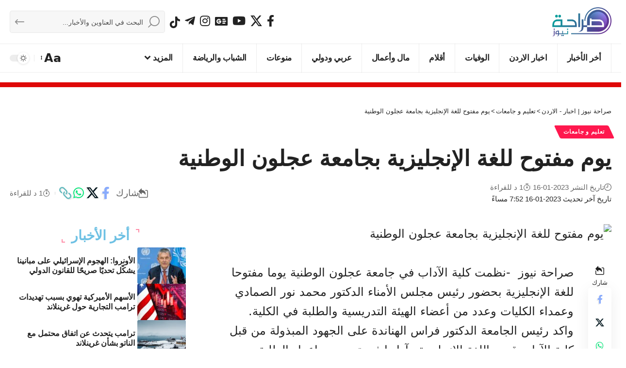

--- FILE ---
content_type: text/html; charset=UTF-8
request_url: https://www.sarahanews.net/641644-%D9%8A%D9%88%D9%85-%D9%85%D9%81%D8%AA%D9%88%D8%AD-%D9%84%D9%84%D8%BA%D8%A9-%D8%A7%D9%84%D8%A5%D9%86%D8%AC%D9%84%D9%8A%D8%B2%D9%8A%D8%A9-%D8%A8%D8%AC%D8%A7%D9%85%D8%B9%D8%A9-%D8%B9%D8%AC%D9%84%D9%88/
body_size: 23266
content:
<!DOCTYPE html>
<html dir="rtl" lang="ar" prefix="og: https://ogp.me/ns#">
<head>
    <meta charset="UTF-8" />
    <meta http-equiv="X-UA-Compatible" content="IE=edge" />
	<meta name="viewport" content="width=device-width, initial-scale=1.0" />
    <link rel="profile" href="https://gmpg.org/xfn/11" />
	
<!-- تحسين محرك البحث بواسطة رانك ماث - https://rankmath.com/ -->
<title>يوم مفتوح للغة الإنجليزية بجامعة عجلون الوطنية</title>
<meta name="description" content="صراحة نيوز  -نظمت كلية الآداب في جامعة عجلون الوطنية يوما مفتوحا للغة الإنجليزية بحضور رئيس مجلس الأمناء الدكتور محمد نور الصمادي وعمداء الكليات وعدد من أعضاء"/>
<meta name="robots" content="follow, index, max-snippet:-1, max-video-preview:-1, max-image-preview:large"/>
<link rel="canonical" href="https://www.sarahanews.net/641644-%d9%8a%d9%88%d9%85-%d9%85%d9%81%d8%aa%d9%88%d8%ad-%d9%84%d9%84%d8%ba%d8%a9-%d8%a7%d9%84%d8%a5%d9%86%d8%ac%d9%84%d9%8a%d8%b2%d9%8a%d8%a9-%d8%a8%d8%ac%d8%a7%d9%85%d8%b9%d8%a9-%d8%b9%d8%ac%d9%84%d9%88/" />
<meta property="og:locale" content="ar_AR" />
<meta property="og:type" content="article" />
<meta property="og:title" content="يوم مفتوح للغة الإنجليزية بجامعة عجلون الوطنية" />
<meta property="og:description" content="صراحة نيوز  -نظمت كلية الآداب في جامعة عجلون الوطنية يوما مفتوحا للغة الإنجليزية بحضور رئيس مجلس الأمناء الدكتور محمد نور الصمادي وعمداء الكليات وعدد من أعضاء" />
<meta property="og:url" content="https://www.sarahanews.net/641644-%d9%8a%d9%88%d9%85-%d9%85%d9%81%d8%aa%d9%88%d8%ad-%d9%84%d9%84%d8%ba%d8%a9-%d8%a7%d9%84%d8%a5%d9%86%d8%ac%d9%84%d9%8a%d8%b2%d9%8a%d8%a9-%d8%a8%d8%ac%d8%a7%d9%85%d8%b9%d8%a9-%d8%b9%d8%ac%d9%84%d9%88/" />
<meta property="og:site_name" content="صراحة نيوز | اخبار - الاردن" />
<meta property="article:section" content="تعليم و جامعات" />
<meta property="og:updated_time" content="2023-01-16T19:52:12+03:00" />
<meta property="og:image" content="https://cdn2.sarahanews.net/wp-content/uploads/2023/01/325735268_619575496642269_8701497009091210111_n-1024x645.jpg" />
<meta property="og:image:secure_url" content="https://cdn2.sarahanews.net/wp-content/uploads/2023/01/325735268_619575496642269_8701497009091210111_n-1024x645.jpg" />
<meta property="og:image:width" content="1024" />
<meta property="og:image:height" content="645" />
<meta property="og:image:alt" content="يوم مفتوح للغة الإنجليزية بجامعة عجلون الوطنية" />
<meta property="og:image:type" content="image/jpeg" />
<meta property="article:published_time" content="2023-01-16T19:50:58+03:00" />
<meta property="article:modified_time" content="2023-01-16T19:52:12+03:00" />
<meta name="twitter:card" content="summary_large_image" />
<meta name="twitter:title" content="يوم مفتوح للغة الإنجليزية بجامعة عجلون الوطنية" />
<meta name="twitter:description" content="صراحة نيوز  -نظمت كلية الآداب في جامعة عجلون الوطنية يوما مفتوحا للغة الإنجليزية بحضور رئيس مجلس الأمناء الدكتور محمد نور الصمادي وعمداء الكليات وعدد من أعضاء" />
<meta name="twitter:image" content="https://cdn2.sarahanews.net/wp-content/uploads/2023/01/325735268_619575496642269_8701497009091210111_n-1024x645.jpg" />
<meta name="twitter:label1" content="كُتب بواسطة" />
<meta name="twitter:data1" content="Editor 2" />
<meta name="twitter:label2" content="مدة القراءة" />
<meta name="twitter:data2" content="أقل من دقيقة" />
<script type="application/ld+json" class="rank-math-schema">{"@context":"https://schema.org","@graph":[{"@type":"Place","@id":"https://www.sarahanews.net/#place","address":{"@type":"PostalAddress","streetAddress":"Al Bunayyat","addressLocality":"JO","addressRegion":"Jordan","postalCode":"00962","addressCountry":"Amman"}},{"@type":["NewsMediaOrganization","Organization"],"@id":"https://www.sarahanews.net/#organization","name":"\u0635\u0631\u0627\u062d\u0629 \u0646\u064a\u0648\u0632 | \u0627\u062e\u0628\u0627\u0631 - \u0627\u0644\u0627\u0631\u062f\u0646","url":"https://www.sarahanews.net","email":"info@sarahanews.net","address":{"@type":"PostalAddress","streetAddress":"Al Bunayyat","addressLocality":"JO","addressRegion":"Jordan","postalCode":"00962","addressCountry":"Amman"},"logo":{"@type":"ImageObject","@id":"https://www.sarahanews.net/#logo","url":"https://www.sarahanews.net/wp-content/uploads/2022/11/logo.png","contentUrl":"https://www.sarahanews.net/wp-content/uploads/2022/11/logo.png","caption":"\u0635\u0631\u0627\u062d\u0629 \u0646\u064a\u0648\u0632 | \u0627\u062e\u0628\u0627\u0631 - \u0627\u0644\u0627\u0631\u062f\u0646","inLanguage":"ar","width":"363","height":"179"},"contactPoint":[{"@type":"ContactPoint","telephone":"+962797730956","contactType":"emergency"}],"description":"\u0646\u0642\u062f\u0645 \u0644\u0643\u0645 \u0622\u062e\u0631 \u0627\u0644\u0623\u062e\u0628\u0627\u0631 \u0648\u0627\u0644\u062a\u0637\u0648\u0631\u0627\u062a \u0639\u0644\u0649 \u0645\u062f\u0627\u0631 \u0627\u0644\u0633\u0627\u0639\u0629 \u0648\u0646\u0633\u0639\u0649 \u062f\u0627\u0626\u0645\u064b\u0627 \u0644\u062a\u0642\u062f\u064a\u0645 \u0645\u062d\u062a\u0648\u0649 \u0645\u0648\u062b\u0648\u0642 \u0648\u0645\u062a\u0646\u0648\u0639 \u064a\u0644\u0628\u064a \u0627\u0647\u062a\u0645\u0627\u0645\u0627\u062a\u0643\u0645","legalName":"\u0635\u0631\u0627\u062d\u0629 \u0627\u0644\u0627\u0631\u062f\u0646\u064a\u0629","location":{"@id":"https://www.sarahanews.net/#place"}},{"@type":"WebSite","@id":"https://www.sarahanews.net/#website","url":"https://www.sarahanews.net","name":"\u0635\u0631\u0627\u062d\u0629 \u0646\u064a\u0648\u0632 | \u0627\u062e\u0628\u0627\u0631 - \u0627\u0644\u0627\u0631\u062f\u0646","alternateName":"sarahanews","publisher":{"@id":"https://www.sarahanews.net/#organization"},"inLanguage":"ar"},{"@type":"ImageObject","@id":"https://cdn1.sarahanews.net/wp-content/uploads/2023/01/325735268_619575496642269_8701497009091210111_n.jpg","url":"https://cdn1.sarahanews.net/wp-content/uploads/2023/01/325735268_619575496642269_8701497009091210111_n.jpg","width":"2048","height":"1290","inLanguage":"ar"},{"@type":"WebPage","@id":"https://www.sarahanews.net/641644-%d9%8a%d9%88%d9%85-%d9%85%d9%81%d8%aa%d9%88%d8%ad-%d9%84%d9%84%d8%ba%d8%a9-%d8%a7%d9%84%d8%a5%d9%86%d8%ac%d9%84%d9%8a%d8%b2%d9%8a%d8%a9-%d8%a8%d8%ac%d8%a7%d9%85%d8%b9%d8%a9-%d8%b9%d8%ac%d9%84%d9%88/#webpage","url":"https://www.sarahanews.net/641644-%d9%8a%d9%88%d9%85-%d9%85%d9%81%d8%aa%d9%88%d8%ad-%d9%84%d9%84%d8%ba%d8%a9-%d8%a7%d9%84%d8%a5%d9%86%d8%ac%d9%84%d9%8a%d8%b2%d9%8a%d8%a9-%d8%a8%d8%ac%d8%a7%d9%85%d8%b9%d8%a9-%d8%b9%d8%ac%d9%84%d9%88/","name":"\u064a\u0648\u0645 \u0645\u0641\u062a\u0648\u062d \u0644\u0644\u063a\u0629 \u0627\u0644\u0625\u0646\u062c\u0644\u064a\u0632\u064a\u0629 \u0628\u062c\u0627\u0645\u0639\u0629 \u0639\u062c\u0644\u0648\u0646 \u0627\u0644\u0648\u0637\u0646\u064a\u0629","datePublished":"2023-01-16T19:50:58+03:00","dateModified":"2023-01-16T19:52:12+03:00","isPartOf":{"@id":"https://www.sarahanews.net/#website"},"primaryImageOfPage":{"@id":"https://cdn1.sarahanews.net/wp-content/uploads/2023/01/325735268_619575496642269_8701497009091210111_n.jpg"},"inLanguage":"ar"},{"@type":"Person","@id":"https://www.sarahanews.net/641644-%d9%8a%d9%88%d9%85-%d9%85%d9%81%d8%aa%d9%88%d8%ad-%d9%84%d9%84%d8%ba%d8%a9-%d8%a7%d9%84%d8%a5%d9%86%d8%ac%d9%84%d9%8a%d8%b2%d9%8a%d8%a9-%d8%a8%d8%ac%d8%a7%d9%85%d8%b9%d8%a9-%d8%b9%d8%ac%d9%84%d9%88/#author","name":"Editor 2","image":{"@type":"ImageObject","@id":"https://secure.gravatar.com/avatar/e6859f517c5c1f45a90cb14f76101b627f5cb1f564e5e19dc828212052e53168?s=96&amp;d=mm&amp;r=g","url":"https://secure.gravatar.com/avatar/e6859f517c5c1f45a90cb14f76101b627f5cb1f564e5e19dc828212052e53168?s=96&amp;d=mm&amp;r=g","caption":"Editor 2","inLanguage":"ar"},"sameAs":["https://sarahanews.net/"],"worksFor":{"@id":"https://www.sarahanews.net/#organization"}},{"@type":"NewsArticle","headline":"\u064a\u0648\u0645 \u0645\u0641\u062a\u0648\u062d \u0644\u0644\u063a\u0629 \u0627\u0644\u0625\u0646\u062c\u0644\u064a\u0632\u064a\u0629 \u0628\u062c\u0627\u0645\u0639\u0629 \u0639\u062c\u0644\u0648\u0646 \u0627\u0644\u0648\u0637\u0646\u064a\u0629","datePublished":"2023-01-16T19:50:58+03:00","dateModified":"2023-01-16T19:52:12+03:00","articleSection":"\u062a\u0639\u0644\u064a\u0645 \u0648 \u062c\u0627\u0645\u0639\u0627\u062a","author":{"@id":"https://www.sarahanews.net/641644-%d9%8a%d9%88%d9%85-%d9%85%d9%81%d8%aa%d9%88%d8%ad-%d9%84%d9%84%d8%ba%d8%a9-%d8%a7%d9%84%d8%a5%d9%86%d8%ac%d9%84%d9%8a%d8%b2%d9%8a%d8%a9-%d8%a8%d8%ac%d8%a7%d9%85%d8%b9%d8%a9-%d8%b9%d8%ac%d9%84%d9%88/#author","name":"Editor 2"},"publisher":{"@id":"https://www.sarahanews.net/#organization"},"description":"\u0635\u0631\u0627\u062d\u0629 \u0646\u064a\u0648\u0632\u00a0 -\u0646\u0638\u0645\u062a \u0643\u0644\u064a\u0629 \u0627\u0644\u0622\u062f\u0627\u0628 \u0641\u064a \u062c\u0627\u0645\u0639\u0629 \u0639\u062c\u0644\u0648\u0646 \u0627\u0644\u0648\u0637\u0646\u064a\u0629 \u064a\u0648\u0645\u0627 \u0645\u0641\u062a\u0648\u062d\u0627 \u0644\u0644\u063a\u0629 \u0627\u0644\u0625\u0646\u062c\u0644\u064a\u0632\u064a\u0629 \u0628\u062d\u0636\u0648\u0631 \u0631\u0626\u064a\u0633 \u0645\u062c\u0644\u0633 \u0627\u0644\u0623\u0645\u0646\u0627\u0621 \u0627\u0644\u062f\u0643\u062a\u0648\u0631 \u0645\u062d\u0645\u062f \u0646\u0648\u0631 \u0627\u0644\u0635\u0645\u0627\u062f\u064a \u0648\u0639\u0645\u062f\u0627\u0621 \u0627\u0644\u0643\u0644\u064a\u0627\u062a \u0648\u0639\u062f\u062f \u0645\u0646 \u0623\u0639\u0636\u0627\u0621","name":"\u064a\u0648\u0645 \u0645\u0641\u062a\u0648\u062d \u0644\u0644\u063a\u0629 \u0627\u0644\u0625\u0646\u062c\u0644\u064a\u0632\u064a\u0629 \u0628\u062c\u0627\u0645\u0639\u0629 \u0639\u062c\u0644\u0648\u0646 \u0627\u0644\u0648\u0637\u0646\u064a\u0629","@id":"https://www.sarahanews.net/641644-%d9%8a%d9%88%d9%85-%d9%85%d9%81%d8%aa%d9%88%d8%ad-%d9%84%d9%84%d8%ba%d8%a9-%d8%a7%d9%84%d8%a5%d9%86%d8%ac%d9%84%d9%8a%d8%b2%d9%8a%d8%a9-%d8%a8%d8%ac%d8%a7%d9%85%d8%b9%d8%a9-%d8%b9%d8%ac%d9%84%d9%88/#richSnippet","isPartOf":{"@id":"https://www.sarahanews.net/641644-%d9%8a%d9%88%d9%85-%d9%85%d9%81%d8%aa%d9%88%d8%ad-%d9%84%d9%84%d8%ba%d8%a9-%d8%a7%d9%84%d8%a5%d9%86%d8%ac%d9%84%d9%8a%d8%b2%d9%8a%d8%a9-%d8%a8%d8%ac%d8%a7%d9%85%d8%b9%d8%a9-%d8%b9%d8%ac%d9%84%d9%88/#webpage"},"image":{"@id":"https://cdn1.sarahanews.net/wp-content/uploads/2023/01/325735268_619575496642269_8701497009091210111_n.jpg"},"inLanguage":"ar","mainEntityOfPage":{"@id":"https://www.sarahanews.net/641644-%d9%8a%d9%88%d9%85-%d9%85%d9%81%d8%aa%d9%88%d8%ad-%d9%84%d9%84%d8%ba%d8%a9-%d8%a7%d9%84%d8%a5%d9%86%d8%ac%d9%84%d9%8a%d8%b2%d9%8a%d8%a9-%d8%a8%d8%ac%d8%a7%d9%85%d8%b9%d8%a9-%d8%b9%d8%ac%d9%84%d9%88/#webpage"}}]}</script>
<!-- /إضافة تحسين محركات البحث لووردبريس Rank Math -->

<link rel='dns-prefetch' href='//stats.wp.com' />
<link rel='dns-prefetch' href='//cdn1.sarahanews.net' />
<link rel='dns-prefetch' href='//cdn2.sarahanews.net' />
<link rel='dns-prefetch' href='//cdn.admixer.net' />
<link rel='dns-prefetch' href='//content.admixer.net' />
<link rel='preconnect' href='https://cdn1.sarahanews.net' />
<link rel='preconnect' href='https://cdn2.sarahanews.net' />
<link rel="alternate" type="application/rss+xml" title="صراحة نيوز | اخبار - الاردن &laquo; الخلاصة" href="https://www.sarahanews.net/feed/" />
<link rel="alternate" type="application/rss+xml" title="صراحة نيوز | اخبار - الاردن &laquo; خلاصة التعليقات" href="https://www.sarahanews.net/comments/feed/" />
<link rel="alternate" title="oEmbed (JSON)" type="application/json+oembed" href="https://www.sarahanews.net/wp-json/oembed/1.0/embed?url=https%3A%2F%2Fwww.sarahanews.net%2F641644-%25d9%258a%25d9%2588%25d9%2585-%25d9%2585%25d9%2581%25d8%25aa%25d9%2588%25d8%25ad-%25d9%2584%25d9%2584%25d8%25ba%25d8%25a9-%25d8%25a7%25d9%2584%25d8%25a5%25d9%2586%25d8%25ac%25d9%2584%25d9%258a%25d8%25b2%25d9%258a%25d8%25a9-%25d8%25a8%25d8%25ac%25d8%25a7%25d9%2585%25d8%25b9%25d8%25a9-%25d8%25b9%25d8%25ac%25d9%2584%25d9%2588%2F" />
<link rel="alternate" title="oEmbed (XML)" type="text/xml+oembed" href="https://www.sarahanews.net/wp-json/oembed/1.0/embed?url=https%3A%2F%2Fwww.sarahanews.net%2F641644-%25d9%258a%25d9%2588%25d9%2585-%25d9%2585%25d9%2581%25d8%25aa%25d9%2588%25d8%25ad-%25d9%2584%25d9%2584%25d8%25ba%25d8%25a9-%25d8%25a7%25d9%2584%25d8%25a5%25d9%2586%25d8%25ac%25d9%2584%25d9%258a%25d8%25b2%25d9%258a%25d8%25a9-%25d8%25a8%25d8%25ac%25d8%25a7%25d9%2585%25d8%25b9%25d8%25a9-%25d8%25b9%25d8%25ac%25d9%2584%25d9%2588%2F&#038;format=xml" />
<style id='wp-img-auto-sizes-contain-inline-css'>
img:is([sizes=auto i],[sizes^="auto," i]){contain-intrinsic-size:3000px 1500px}
/*# sourceURL=wp-img-auto-sizes-contain-inline-css */
</style>
<link data-optimized="2" rel="stylesheet" href="https://cdn2.sarahanews.net/wp-content/litespeed/css/fdf19d1667060d15668db85f7913e494.css?ver=7dd66" />
<style id='wp-emoji-styles-inline-css'>

	img.wp-smiley, img.emoji {
		display: inline !important;
		border: none !important;
		box-shadow: none !important;
		height: 1em !important;
		width: 1em !important;
		margin: 0 0.07em !important;
		vertical-align: -0.1em !important;
		background: none !important;
		padding: 0 !important;
	}
/*# sourceURL=wp-emoji-styles-inline-css */
</style>

<style id='classic-theme-styles-inline-css'>
/*! This file is auto-generated */
.wp-block-button__link{color:#fff;background-color:#32373c;border-radius:9999px;box-shadow:none;text-decoration:none;padding:calc(.667em + 2px) calc(1.333em + 2px);font-size:1.125em}.wp-block-file__button{background:#32373c;color:#fff;text-decoration:none}
/*# sourceURL=/wp-includes/css/classic-themes.min.css */
</style>

<style id='global-styles-inline-css'>
:root{--wp--preset--aspect-ratio--square: 1;--wp--preset--aspect-ratio--4-3: 4/3;--wp--preset--aspect-ratio--3-4: 3/4;--wp--preset--aspect-ratio--3-2: 3/2;--wp--preset--aspect-ratio--2-3: 2/3;--wp--preset--aspect-ratio--16-9: 16/9;--wp--preset--aspect-ratio--9-16: 9/16;--wp--preset--color--black: #000000;--wp--preset--color--cyan-bluish-gray: #abb8c3;--wp--preset--color--white: #ffffff;--wp--preset--color--pale-pink: #f78da7;--wp--preset--color--vivid-red: #cf2e2e;--wp--preset--color--luminous-vivid-orange: #ff6900;--wp--preset--color--luminous-vivid-amber: #fcb900;--wp--preset--color--light-green-cyan: #7bdcb5;--wp--preset--color--vivid-green-cyan: #00d084;--wp--preset--color--pale-cyan-blue: #8ed1fc;--wp--preset--color--vivid-cyan-blue: #0693e3;--wp--preset--color--vivid-purple: #9b51e0;--wp--preset--gradient--vivid-cyan-blue-to-vivid-purple: linear-gradient(135deg,rgb(6,147,227) 0%,rgb(155,81,224) 100%);--wp--preset--gradient--light-green-cyan-to-vivid-green-cyan: linear-gradient(135deg,rgb(122,220,180) 0%,rgb(0,208,130) 100%);--wp--preset--gradient--luminous-vivid-amber-to-luminous-vivid-orange: linear-gradient(135deg,rgb(252,185,0) 0%,rgb(255,105,0) 100%);--wp--preset--gradient--luminous-vivid-orange-to-vivid-red: linear-gradient(135deg,rgb(255,105,0) 0%,rgb(207,46,46) 100%);--wp--preset--gradient--very-light-gray-to-cyan-bluish-gray: linear-gradient(135deg,rgb(238,238,238) 0%,rgb(169,184,195) 100%);--wp--preset--gradient--cool-to-warm-spectrum: linear-gradient(135deg,rgb(74,234,220) 0%,rgb(151,120,209) 20%,rgb(207,42,186) 40%,rgb(238,44,130) 60%,rgb(251,105,98) 80%,rgb(254,248,76) 100%);--wp--preset--gradient--blush-light-purple: linear-gradient(135deg,rgb(255,206,236) 0%,rgb(152,150,240) 100%);--wp--preset--gradient--blush-bordeaux: linear-gradient(135deg,rgb(254,205,165) 0%,rgb(254,45,45) 50%,rgb(107,0,62) 100%);--wp--preset--gradient--luminous-dusk: linear-gradient(135deg,rgb(255,203,112) 0%,rgb(199,81,192) 50%,rgb(65,88,208) 100%);--wp--preset--gradient--pale-ocean: linear-gradient(135deg,rgb(255,245,203) 0%,rgb(182,227,212) 50%,rgb(51,167,181) 100%);--wp--preset--gradient--electric-grass: linear-gradient(135deg,rgb(202,248,128) 0%,rgb(113,206,126) 100%);--wp--preset--gradient--midnight: linear-gradient(135deg,rgb(2,3,129) 0%,rgb(40,116,252) 100%);--wp--preset--font-size--small: 13px;--wp--preset--font-size--medium: 20px;--wp--preset--font-size--large: 36px;--wp--preset--font-size--x-large: 42px;--wp--preset--spacing--20: 0.44rem;--wp--preset--spacing--30: 0.67rem;--wp--preset--spacing--40: 1rem;--wp--preset--spacing--50: 1.5rem;--wp--preset--spacing--60: 2.25rem;--wp--preset--spacing--70: 3.38rem;--wp--preset--spacing--80: 5.06rem;--wp--preset--shadow--natural: 6px 6px 9px rgba(0, 0, 0, 0.2);--wp--preset--shadow--deep: 12px 12px 50px rgba(0, 0, 0, 0.4);--wp--preset--shadow--sharp: 6px 6px 0px rgba(0, 0, 0, 0.2);--wp--preset--shadow--outlined: 6px 6px 0px -3px rgb(255, 255, 255), 6px 6px rgb(0, 0, 0);--wp--preset--shadow--crisp: 6px 6px 0px rgb(0, 0, 0);}:where(.is-layout-flex){gap: 0.5em;}:where(.is-layout-grid){gap: 0.5em;}body .is-layout-flex{display: flex;}.is-layout-flex{flex-wrap: wrap;align-items: center;}.is-layout-flex > :is(*, div){margin: 0;}body .is-layout-grid{display: grid;}.is-layout-grid > :is(*, div){margin: 0;}:where(.wp-block-columns.is-layout-flex){gap: 2em;}:where(.wp-block-columns.is-layout-grid){gap: 2em;}:where(.wp-block-post-template.is-layout-flex){gap: 1.25em;}:where(.wp-block-post-template.is-layout-grid){gap: 1.25em;}.has-black-color{color: var(--wp--preset--color--black) !important;}.has-cyan-bluish-gray-color{color: var(--wp--preset--color--cyan-bluish-gray) !important;}.has-white-color{color: var(--wp--preset--color--white) !important;}.has-pale-pink-color{color: var(--wp--preset--color--pale-pink) !important;}.has-vivid-red-color{color: var(--wp--preset--color--vivid-red) !important;}.has-luminous-vivid-orange-color{color: var(--wp--preset--color--luminous-vivid-orange) !important;}.has-luminous-vivid-amber-color{color: var(--wp--preset--color--luminous-vivid-amber) !important;}.has-light-green-cyan-color{color: var(--wp--preset--color--light-green-cyan) !important;}.has-vivid-green-cyan-color{color: var(--wp--preset--color--vivid-green-cyan) !important;}.has-pale-cyan-blue-color{color: var(--wp--preset--color--pale-cyan-blue) !important;}.has-vivid-cyan-blue-color{color: var(--wp--preset--color--vivid-cyan-blue) !important;}.has-vivid-purple-color{color: var(--wp--preset--color--vivid-purple) !important;}.has-black-background-color{background-color: var(--wp--preset--color--black) !important;}.has-cyan-bluish-gray-background-color{background-color: var(--wp--preset--color--cyan-bluish-gray) !important;}.has-white-background-color{background-color: var(--wp--preset--color--white) !important;}.has-pale-pink-background-color{background-color: var(--wp--preset--color--pale-pink) !important;}.has-vivid-red-background-color{background-color: var(--wp--preset--color--vivid-red) !important;}.has-luminous-vivid-orange-background-color{background-color: var(--wp--preset--color--luminous-vivid-orange) !important;}.has-luminous-vivid-amber-background-color{background-color: var(--wp--preset--color--luminous-vivid-amber) !important;}.has-light-green-cyan-background-color{background-color: var(--wp--preset--color--light-green-cyan) !important;}.has-vivid-green-cyan-background-color{background-color: var(--wp--preset--color--vivid-green-cyan) !important;}.has-pale-cyan-blue-background-color{background-color: var(--wp--preset--color--pale-cyan-blue) !important;}.has-vivid-cyan-blue-background-color{background-color: var(--wp--preset--color--vivid-cyan-blue) !important;}.has-vivid-purple-background-color{background-color: var(--wp--preset--color--vivid-purple) !important;}.has-black-border-color{border-color: var(--wp--preset--color--black) !important;}.has-cyan-bluish-gray-border-color{border-color: var(--wp--preset--color--cyan-bluish-gray) !important;}.has-white-border-color{border-color: var(--wp--preset--color--white) !important;}.has-pale-pink-border-color{border-color: var(--wp--preset--color--pale-pink) !important;}.has-vivid-red-border-color{border-color: var(--wp--preset--color--vivid-red) !important;}.has-luminous-vivid-orange-border-color{border-color: var(--wp--preset--color--luminous-vivid-orange) !important;}.has-luminous-vivid-amber-border-color{border-color: var(--wp--preset--color--luminous-vivid-amber) !important;}.has-light-green-cyan-border-color{border-color: var(--wp--preset--color--light-green-cyan) !important;}.has-vivid-green-cyan-border-color{border-color: var(--wp--preset--color--vivid-green-cyan) !important;}.has-pale-cyan-blue-border-color{border-color: var(--wp--preset--color--pale-cyan-blue) !important;}.has-vivid-cyan-blue-border-color{border-color: var(--wp--preset--color--vivid-cyan-blue) !important;}.has-vivid-purple-border-color{border-color: var(--wp--preset--color--vivid-purple) !important;}.has-vivid-cyan-blue-to-vivid-purple-gradient-background{background: var(--wp--preset--gradient--vivid-cyan-blue-to-vivid-purple) !important;}.has-light-green-cyan-to-vivid-green-cyan-gradient-background{background: var(--wp--preset--gradient--light-green-cyan-to-vivid-green-cyan) !important;}.has-luminous-vivid-amber-to-luminous-vivid-orange-gradient-background{background: var(--wp--preset--gradient--luminous-vivid-amber-to-luminous-vivid-orange) !important;}.has-luminous-vivid-orange-to-vivid-red-gradient-background{background: var(--wp--preset--gradient--luminous-vivid-orange-to-vivid-red) !important;}.has-very-light-gray-to-cyan-bluish-gray-gradient-background{background: var(--wp--preset--gradient--very-light-gray-to-cyan-bluish-gray) !important;}.has-cool-to-warm-spectrum-gradient-background{background: var(--wp--preset--gradient--cool-to-warm-spectrum) !important;}.has-blush-light-purple-gradient-background{background: var(--wp--preset--gradient--blush-light-purple) !important;}.has-blush-bordeaux-gradient-background{background: var(--wp--preset--gradient--blush-bordeaux) !important;}.has-luminous-dusk-gradient-background{background: var(--wp--preset--gradient--luminous-dusk) !important;}.has-pale-ocean-gradient-background{background: var(--wp--preset--gradient--pale-ocean) !important;}.has-electric-grass-gradient-background{background: var(--wp--preset--gradient--electric-grass) !important;}.has-midnight-gradient-background{background: var(--wp--preset--gradient--midnight) !important;}.has-small-font-size{font-size: var(--wp--preset--font-size--small) !important;}.has-medium-font-size{font-size: var(--wp--preset--font-size--medium) !important;}.has-large-font-size{font-size: var(--wp--preset--font-size--large) !important;}.has-x-large-font-size{font-size: var(--wp--preset--font-size--x-large) !important;}
:where(.wp-block-post-template.is-layout-flex){gap: 1.25em;}:where(.wp-block-post-template.is-layout-grid){gap: 1.25em;}
:where(.wp-block-term-template.is-layout-flex){gap: 1.25em;}:where(.wp-block-term-template.is-layout-grid){gap: 1.25em;}
:where(.wp-block-columns.is-layout-flex){gap: 2em;}:where(.wp-block-columns.is-layout-grid){gap: 2em;}
:root :where(.wp-block-pullquote){font-size: 1.5em;line-height: 1.6;}
/*# sourceURL=global-styles-inline-css */
</style>

<link rel='stylesheet' id='elementor-post-589316-css' href='https://cdn2.sarahanews.net/wp-content/uploads/elementor/css/post-589316.css?ver=1768959362' media='all' />
<link rel='stylesheet' id='elementor-post-1140067-css' href='https://cdn2.sarahanews.net/wp-content/uploads/elementor/css/post-1140067.css?ver=1768959362' media='all' />


<style id='foxiz-main-inline-css'>
:root {--body-family:system-ui, -apple-system, BlinkMacSystemFont, "Segoe UI", Roboto, Oxygen, Ubuntu, Cantarell, "Fira Sans", "Droid Sans", "Helvetica Neue", sans-serif;--body-fweight:400;--body-fcolor:#222222;--body-fsize:24px;--body-fheight:1.667;}:root {--hyperlink-color :#dd3333;--alert-bg :#dd3333;--alert-color :#ffffff;}[data-theme="dark"], .light-scheme {--alert-bg :#dd3333;--alert-color :#ffffff;}.is-hd-4 {--nav-height :60px;--hd-logo-height :60px;}[data-theme="dark"].is-hd-4 {--nav-bg: #191c20;--nav-bg-from: #191c20;--nav-bg-to: #191c20;--nav-bg-glass: #191c2011;--nav-bg-glass-from: #191c2011;--nav-bg-glass-to: #191c2011;}[data-theme="dark"].is-hd-5, [data-theme="dark"].is-hd-5:not(.sticky-on) {--nav-bg: #191c20;--nav-bg-from: #191c20;--nav-bg-to: #191c20;--nav-bg-glass: #191c2011;--nav-bg-glass-from: #191c2011;--nav-bg-glass-to: #191c2011;}.archive .blog-content {--title-size: 17px;}body.search .blog-content {--title-size: 17px;}body.blog .blog-content {--title-size: 17px;}@media (max-width: 1024px){.archive .blog-content {--title-size: 17px;}body.search .blog-content {--title-size: 17px;}body.blog .blog-content {--title-size: 17px;}}@media (max-width: 767px){.archive .blog-content {--title-size: 17px;}body.search .blog-content {--title-size: 17px;}body.blog .blog-content {--title-size: 17px;}}body.category .blog-content {--heading-size-desktop : 25px;}:root {--topad-spacing :15px;--hyperlink-color :#dd3333;--hyperlink-line-color :var(--g-color);--mbnav-height :60px;--slideup-icon-color :#dd3333;--s-content-width : 760px;--max-width-wo-sb : 840px;--s10-feat-ratio :45%;--s11-feat-ratio :45%;--login-popup-w : 350px;}[data-theme="dark"], .light-scheme {--hyperlink-color :#dd3333; }.search-header:before { background-repeat : no-repeat;background-size : cover;background-attachment : scroll;background-position : center center;}[data-theme="dark"] .search-header:before { background-repeat : no-repeat;background-size : cover;background-attachment : scroll;background-position : center center;}.footer-has-bg { background-color : #88888812;}.copyright-menu a { font-size:17px; }.copyright-inner .copyright { font-size:17px; }#amp-mobile-version-switcher { display: none; }.single .featured-vertical { padding-bottom: 180%; }
/*# sourceURL=foxiz-main-inline-css */
</style>


<script src="https://cdn2.sarahanews.net/wp-includes/js/jquery/jquery.min.js?ver=3.7.1" id="jquery-core-js"></script>
<script data-optimized="1" src="https://cdn2.sarahanews.net/wp-content/litespeed/js/c42daab3968e8bcbdaa926a73c0dd1a5.js?ver=d3d86" id="jquery-migrate-js"></script>
<script id="post-views-counter-frontend-js-before">
var pvcArgsFrontend = {"mode":"rest_api","postID":641644,"requestURL":"https:\/\/www.sarahanews.net\/wp-json\/post-views-counter\/view-post\/641644","nonce":"e58319ff8a","dataStorage":"cookies","multisite":false,"path":"\/","domain":".sarahanews.net"};

//# sourceURL=post-views-counter-frontend-js-before
</script>
<script data-optimized="1" src="https://cdn1.sarahanews.net/wp-content/litespeed/js/b143c9da3dfb62b3b21b3d96c7bd534e.js?ver=58364" id="post-views-counter-frontend-js"></script>
<script data-optimized="1" src="https://cdn2.sarahanews.net/wp-content/litespeed/js/d6a9cec186a83fa6b5edd4d1fb65097e.js?ver=2e355" id="highlight-share-js"></script>
<link rel="https://api.w.org/" href="https://www.sarahanews.net/wp-json/" /><link rel="alternate" title="JSON" type="application/json" href="https://www.sarahanews.net/wp-json/wp/v2/posts/641644" /><link rel="EditURI" type="application/rsd+xml" title="RSD" href="https://www.sarahanews.net/xmlrpc.php?rsd" />

<link rel='shortlink' href='https://wp.me/pahOmi-2GV6' />
	<style>img#wpstats{display:none}</style>
						<!-- Google tag (gtag.js) -->
				<script async src="https://www.googletagmanager.com/gtag/js?id=G-FMY8MLW7NH"></script>
				<script> window.dataLayer = window.dataLayer || [];

					function gtag() {
						dataLayer.push(arguments);
					}

					gtag('js', new Date());
					gtag('config', 'G-FMY8MLW7NH');
				</script>
			<script type="application/ld+json">{
    "@context": "https://schema.org",
    "@type": "WebSite",
    "@id": "https://www.sarahanews.net/#website",
    "url": "https://www.sarahanews.net/",
    "name": "\u0635\u0631\u0627\u062d\u0629 \u0646\u064a\u0648\u0632 | \u0627\u062e\u0628\u0627\u0631 - \u0627\u0644\u0627\u0631\u062f\u0646",
    "potentialAction": {
        "@type": "SearchAction",
        "target": "https://www.sarahanews.net/?s={search_term_string}",
        "query-input": "required name=search_term_string"
    }
}</script>
			<style>
				.e-con.e-parent:nth-of-type(n+4):not(.e-lazyloaded):not(.e-no-lazyload),
				.e-con.e-parent:nth-of-type(n+4):not(.e-lazyloaded):not(.e-no-lazyload) * {
					background-image: none !important;
				}
				@media screen and (max-height: 1024px) {
					.e-con.e-parent:nth-of-type(n+3):not(.e-lazyloaded):not(.e-no-lazyload),
					.e-con.e-parent:nth-of-type(n+3):not(.e-lazyloaded):not(.e-no-lazyload) * {
						background-image: none !important;
					}
				}
				@media screen and (max-height: 640px) {
					.e-con.e-parent:nth-of-type(n+2):not(.e-lazyloaded):not(.e-no-lazyload),
					.e-con.e-parent:nth-of-type(n+2):not(.e-lazyloaded):not(.e-no-lazyload) * {
						background-image: none !important;
					}
				}
			</style>
			<script type="application/ld+json">{"@context":"http://schema.org","@type":"BreadcrumbList","itemListElement":[{"@type":"ListItem","position":3,"item":{"@id":"https://www.sarahanews.net/641644-%d9%8a%d9%88%d9%85-%d9%85%d9%81%d8%aa%d9%88%d8%ad-%d9%84%d9%84%d8%ba%d8%a9-%d8%a7%d9%84%d8%a5%d9%86%d8%ac%d9%84%d9%8a%d8%b2%d9%8a%d8%a9-%d8%a8%d8%ac%d8%a7%d9%85%d8%b9%d8%a9-%d8%b9%d8%ac%d9%84%d9%88/","name":"يوم مفتوح للغة الإنجليزية بجامعة عجلون الوطنية"}},{"@type":"ListItem","position":2,"item":{"@id":"https://www.sarahanews.net/topics/unv_news/","name":"تعليم و جامعات"}},{"@type":"ListItem","position":1,"item":{"@id":"https://www.sarahanews.net","name":"صراحة نيوز | اخبار - الاردن"}}]}</script>
<link rel="icon" href="https://cdn1.sarahanews.net/wp-content/uploads/2025/04/cropped-favicon-32x32.png" sizes="32x32" />
<link rel="icon" href="https://cdn1.sarahanews.net/wp-content/uploads/2025/04/cropped-favicon-192x192.png" sizes="192x192" />
<link rel="apple-touch-icon" href="https://cdn2.sarahanews.net/wp-content/uploads/2025/04/cropped-favicon-180x180.png" />
<meta name="msapplication-TileImage" content="https://cdn1.sarahanews.net/wp-content/uploads/2025/04/cropped-favicon-270x270.png" />
</head>
<body class="rtl wp-singular post-template-default single single-post postid-641644 single-format-standard wp-embed-responsive wp-theme-foxiz wp-child-theme-foxiz-child personalized-all elementor-default elementor-kit-589316 menu-ani-1 hover-ani-1 btn-ani-1 btn-transform-1 is-rm-1 lmeta-dot loader-1 dark-sw-1 mtax-1 toc-smooth is-hd-4 is-standard-1 is-mstick yes-tstick is-backtop none-m-backtop  is-mstick" data-theme="default">
<div class="site-outer">
			<div id="site-header" class="header-wrap rb-section header-4 header-wrapper has-quick-menu">
					<div class="reading-indicator"><span id="reading-progress"></span></div>
					<div class="logo-sec">
				<div class="logo-sec-inner rb-container edge-padding">
					<div class="logo-sec-left">		<div class="logo-wrap is-image-logo site-branding">
			<a href="https://www.sarahanews.net/" class="logo" title="صراحة نيوز | اخبار - الاردن">
				<img  fetchpriority="high" class="logo-default" data-mode="default" height="179" width="363"  src="https://cdn1.sarahanews.net/wp-content/uploads/2022/11/logo.png"  alt="صراحة نيوز | اخبار - الاردن" decoding="async" loading="eager" fetchpriority="high"><img  fetchpriority="high" class="logo-dark" data-mode="dark" height="179" width="363"  src="https://cdn1.sarahanews.net/wp-content/uploads/2022/11/logo.png"  alt="صراحة نيوز | اخبار - الاردن" decoding="async" loading="eager" fetchpriority="high">			</a>
		</div>
		</div>
					<div class="logo-sec-right">
									<div class="header-social-list wnav-holder"><a class="social-link-facebook" aria-label="Facebook" data-title="Facebook" href="https://www.facebook.com/profile.php?id=61555500488910" target="_blank" rel="noopener nofollow"><i class="rbi rbi-facebook" aria-hidden="true"></i></a><a class="social-link-twitter" aria-label="X" data-title="X" href="https://twitter.com/saraha_news" target="_blank" rel="noopener nofollow"><i class="rbi rbi-twitter" aria-hidden="true"></i></a><a class="social-link-youtube" aria-label="YouTube" data-title="YouTube" href="https://www.youtube.com/@SarahaNewsCh" target="_blank" rel="noopener nofollow"><i class="rbi rbi-youtube" aria-hidden="true"></i></a><a class="social-link-google-news" aria-label="Google News" data-title="Google News" href="https://news.google.com/publications/CAAqKQgKIiNDQklTRkFnTWFoQUtEbk5oY21Gb1lXNWxkM011Ym1WMEtBQVAB?ceid=EG:ar&#038;oc=3" target="_blank" rel="noopener nofollow"><i class="rbi rbi-gnews" aria-hidden="true"></i></a><a class="social-link-instagram" aria-label="Instagram" data-title="Instagram" href="https://www.instagram.com/saraha.news/" target="_blank" rel="noopener nofollow"><i class="rbi rbi-instagram" aria-hidden="true"></i></a><a class="social-link-telegram" aria-label="Telegram" data-title="Telegram" href="https://t.me/sarahanews" target="_blank" rel="noopener nofollow"><i class="rbi rbi-telegram" aria-hidden="true"></i></a><a class="social-link-custom social-link-1 social-link-tiktok" data-title="tiktok" aria-label="tiktok" href="https://www.tiktok.com/@saraha.news" target="_blank" rel="noopener nofollow"><i class="fab fa-tiktok" aria-hidden="true"></i></a></div>
				<div class="header-search-form is-form-layout">
			<form method="get" action="https://www.sarahanews.net/" class="rb-search-form"  data-search="post" data-limit="0" data-follow="0" data-tax="category" data-dsource="0"  data-ptype=""><div class="search-form-inner"><span class="search-icon"><i class="rbi rbi-search" aria-hidden="true"></i></span><span class="search-text"><input type="text" class="field" placeholder="البحث في العناوين والأخبار..." value="" name="s"/></span><span class="rb-search-submit"><input type="submit" value="Search"/><i class="rbi rbi-cright" aria-hidden="true"></i></span></div></form>		</div>
		</div>
				</div>
			</div>
			<div id="navbar-outer" class="navbar-outer">
				<div id="sticky-holder" class="sticky-holder">
					<div class="navbar-wrap">
						<div class="rb-container edge-padding">
							<div class="navbar-inner">
								<div class="navbar-left">
											<nav id="site-navigation" class="main-menu-wrap" aria-label="main menu"><ul id="menu-primary" class="main-menu rb-menu large-menu" itemscope itemtype="https://www.schema.org/SiteNavigationElement"><li id="menu-item-985718" class="menu-item menu-item-type-post_type menu-item-object-page current_page_parent menu-item-985718"><a href="https://www.sarahanews.net/blog/"><span>أخر الأخبار</span></a></li>
<li id="menu-item-11" class="menu-item menu-item-type-taxonomy menu-item-object-category menu-item-11"><a href="https://www.sarahanews.net/topics/jordan_news/"><span>اخبار الاردن</span></a></li>
<li id="menu-item-12" class="menu-item menu-item-type-taxonomy menu-item-object-category menu-item-12"><a href="https://www.sarahanews.net/topics/%d9%88%d9%81%d9%8a%d8%a7%d8%aa/"><span>الوفيات</span></a></li>
<li id="menu-item-9" class="menu-item menu-item-type-taxonomy menu-item-object-category menu-item-9"><a href="https://www.sarahanews.net/topics/news_f/"><span>أقلام</span></a></li>
<li id="menu-item-16" class="menu-item menu-item-type-taxonomy menu-item-object-category menu-item-16"><a href="https://www.sarahanews.net/topics/economies/"><span>مال وأعمال</span></a></li>
<li id="menu-item-14" class="menu-item menu-item-type-taxonomy menu-item-object-category menu-item-14"><a href="https://www.sarahanews.net/topics/arab_int/"><span>عربي ودولي</span></a></li>
<li id="menu-item-17" class="menu-item menu-item-type-taxonomy menu-item-object-category menu-item-17"><a href="https://www.sarahanews.net/topics/var/"><span>منوعات</span></a></li>
<li id="menu-item-598283" class="menu-item menu-item-type-taxonomy menu-item-object-category menu-item-598283"><a href="https://www.sarahanews.net/topics/youth_sp/"><span>الشباب والرياضة</span></a></li>
<li id="menu-item-598297" class="menu-item menu-item-type-custom menu-item-object-custom menu-item-has-children menu-item-598297"><a href="#"><span>المزيد</span></a>
<ul class="sub-menu">
	<li id="menu-item-13" class="menu-item menu-item-type-taxonomy menu-item-object-category current-post-ancestor current-menu-parent current-post-parent menu-item-13"><a href="https://www.sarahanews.net/topics/unv_news/"><span>تعليم و جامعات</span></a></li>
	<li id="menu-item-15" class="menu-item menu-item-type-taxonomy menu-item-object-category menu-item-15"><a href="https://www.sarahanews.net/topics/balance_s/"><span>في الصميم</span></a></li>
	<li id="menu-item-598284" class="menu-item menu-item-type-taxonomy menu-item-object-category menu-item-598284"><a href="https://www.sarahanews.net/topics/sports_culture/"><span>ثقافة وفنون</span></a></li>
	<li id="menu-item-598286" class="menu-item menu-item-type-taxonomy menu-item-object-category menu-item-598286"><a href="https://www.sarahanews.net/topics/representatives/"><span>نواب واعيان</span></a></li>
	<li id="menu-item-598285" class="menu-item menu-item-type-taxonomy menu-item-object-category menu-item-598285"><a href="https://www.sarahanews.net/topics/tec_y/"><span>علوم و تكنولوجيا</span></a></li>
	<li id="menu-item-598303" class="menu-item menu-item-type-taxonomy menu-item-object-category menu-item-598303"><a href="https://www.sarahanews.net/topics/news_pic/"><span>صورة وخبر</span></a></li>
</ul>
</li>
</ul></nav>
				<div id="s-title-sticky" class="s-title-sticky">
			<div class="s-title-sticky-left">
				<span class="sticky-title-label">Reading:</span>
				<span class="h4 sticky-title">يوم مفتوح للغة الإنجليزية بجامعة عجلون الوطنية</span>
			</div>
					<div class="sticky-share-list">
			<div class="t-shared-header meta-text">
				<i class="rbi rbi-share" aria-hidden="true"></i>					<span class="share-label">شارك</span>			</div>
			<div class="sticky-share-list-items effect-fadeout is-color">			<a class="share-action share-trigger icon-facebook" aria-label="Share on Facebook" href="https://www.facebook.com/sharer.php?u=https%3A%2F%2Fwp.me%2FpahOmi-2GV6" data-title="Facebook" data-gravity=n  rel="nofollow noopener"><i class="rbi rbi-facebook" aria-hidden="true"></i></a>
					<a class="share-action share-trigger icon-twitter" aria-label="Share on X" href="https://twitter.com/intent/tweet?text=%D9%8A%D9%88%D9%85+%D9%85%D9%81%D8%AA%D9%88%D8%AD+%D9%84%D9%84%D8%BA%D8%A9+%D8%A7%D9%84%D8%A5%D9%86%D8%AC%D9%84%D9%8A%D8%B2%D9%8A%D8%A9+%D8%A8%D8%AC%D8%A7%D9%85%D8%B9%D8%A9+%D8%B9%D8%AC%D9%84%D9%88%D9%86+%D8%A7%D9%84%D9%88%D8%B7%D9%86%D9%8A%D8%A9&amp;url=https%3A%2F%2Fwp.me%2FpahOmi-2GV6&amp;via=saraha_news" data-title="X" data-gravity=n  rel="nofollow noopener">
				<i class="rbi rbi-twitter" aria-hidden="true"></i></a>
					<a class="share-action icon-whatsapp is-web" aria-label="Share on Whatsapp" href="https://web.whatsapp.com/send?text=%D9%8A%D9%88%D9%85+%D9%85%D9%81%D8%AA%D9%88%D8%AD+%D9%84%D9%84%D8%BA%D8%A9+%D8%A7%D9%84%D8%A5%D9%86%D8%AC%D9%84%D9%8A%D8%B2%D9%8A%D8%A9+%D8%A8%D8%AC%D8%A7%D9%85%D8%B9%D8%A9+%D8%B9%D8%AC%D9%84%D9%88%D9%86+%D8%A7%D9%84%D9%88%D8%B7%D9%86%D9%8A%D8%A9 &#9758; https%3A%2F%2Fwp.me%2FpahOmi-2GV6" target="_blank" data-title="WhatsApp" data-gravity=n  rel="nofollow noopener"><i class="rbi rbi-whatsapp" aria-hidden="true"></i></a>
			<a class="share-action icon-whatsapp is-mobile" aria-label="Share on Whatsapp" href="whatsapp://send?text=%D9%8A%D9%88%D9%85+%D9%85%D9%81%D8%AA%D9%88%D8%AD+%D9%84%D9%84%D8%BA%D8%A9+%D8%A7%D9%84%D8%A5%D9%86%D8%AC%D9%84%D9%8A%D8%B2%D9%8A%D8%A9+%D8%A8%D8%AC%D8%A7%D9%85%D8%B9%D8%A9+%D8%B9%D8%AC%D9%84%D9%88%D9%86+%D8%A7%D9%84%D9%88%D8%B7%D9%86%D9%8A%D8%A9 &#9758; https%3A%2F%2Fwp.me%2FpahOmi-2GV6" target="_blank" data-title="WhatsApp" data-gravity=n  rel="nofollow noopener"><i class="rbi rbi-whatsapp" aria-hidden="true"></i></a>
					<a class="share-action share-trigger icon-telegram" aria-label="Share on Telegram" href="https://t.me/share/?url=https%3A%2F%2Fwp.me%2FpahOmi-2GV6&amp;text=%D9%8A%D9%88%D9%85+%D9%85%D9%81%D8%AA%D9%88%D8%AD+%D9%84%D9%84%D8%BA%D8%A9+%D8%A7%D9%84%D8%A5%D9%86%D8%AC%D9%84%D9%8A%D8%B2%D9%8A%D8%A9+%D8%A8%D8%AC%D8%A7%D9%85%D8%B9%D8%A9+%D8%B9%D8%AC%D9%84%D9%88%D9%86+%D8%A7%D9%84%D9%88%D8%B7%D9%86%D9%8A%D8%A9" data-title="Telegram" data-gravity=n  rel="nofollow noopener"><i class="rbi rbi-telegram" aria-hidden="true"></i></a>
					<a class="share-action icon-email" aria-label="Email" href="mailto:?subject=يوم مفتوح للغة الإنجليزية بجامعة عجلون الوطنية | صراحة نيوز | اخبار - الاردن&body=I found this article interesting and thought of sharing it with you. Check it out:%0A%0Ahttps%3A%2F%2Fwp.me%2FpahOmi-2GV6" data-title="Email" data-gravity=n  rel="nofollow">
				<i class="rbi rbi-email" aria-hidden="true"></i></a>
					<a class="share-action icon-copy copy-trigger" aria-label="Copy Link" href="#" rel="nofollow" role="button" data-copied="Copied!" data-link="https://wp.me/pahOmi-2GV6" data-copy="Copy Link" data-gravity=n ><i class="rbi rbi-link-o" aria-hidden="true"></i></a>
					<a class="share-action icon-print" aria-label="Print" rel="nofollow" role="button" href="javascript:if(window.print)window.print()" data-title="Print" data-gravity=n ><i class="rbi rbi-print" aria-hidden="true"></i></a>
					<a class="share-action native-share-trigger more-icon" aria-label="More" href="#" rel="nofollow" role="button" data-link="https://wp.me/pahOmi-2GV6" data-ptitle="يوم مفتوح للغة الإنجليزية بجامعة عجلون الوطنية" data-title="More"  data-gravity=n ><i class="rbi rbi-more" aria-hidden="true"></i></a>
		</div>
		</div>
				</div>
									</div>
								<div class="navbar-right">
											<div class="wnav-holder font-resizer">
			<a href="#" role="button" class="font-resizer-trigger" data-title="Font Resizer"><span class="screen-reader-text">Font Resizer</span><strong>Aa</strong></a>
		</div>
				<div class="dark-mode-toggle-wrap">
			<div class="dark-mode-toggle">
                <span class="dark-mode-slide">
                    <i class="dark-mode-slide-btn mode-icon-dark" data-title="Switch to Light"><svg class="svg-icon svg-mode-dark" aria-hidden="true" role="img" focusable="false" xmlns="http://www.w3.org/2000/svg" viewBox="0 0 1024 1024"><path fill="currentColor" d="M968.172 426.83c-2.349-12.673-13.274-21.954-26.16-22.226-12.876-0.22-24.192 8.54-27.070 21.102-27.658 120.526-133.48 204.706-257.334 204.706-145.582 0-264.022-118.44-264.022-264.020 0-123.86 84.18-229.676 204.71-257.33 12.558-2.88 21.374-14.182 21.102-27.066s-9.548-23.81-22.22-26.162c-27.996-5.196-56.654-7.834-85.176-7.834-123.938 0-240.458 48.266-328.098 135.904-87.638 87.638-135.902 204.158-135.902 328.096s48.264 240.458 135.902 328.096c87.64 87.638 204.16 135.904 328.098 135.904s240.458-48.266 328.098-135.904c87.638-87.638 135.902-204.158 135.902-328.096 0-28.498-2.638-57.152-7.828-85.17z"></path></svg></i>
                    <i class="dark-mode-slide-btn mode-icon-default" data-title="Switch to Dark"><svg class="svg-icon svg-mode-light" aria-hidden="true" role="img" focusable="false" xmlns="http://www.w3.org/2000/svg" viewBox="0 0 232.447 232.447"><path fill="currentColor" d="M116.211,194.8c-4.143,0-7.5,3.357-7.5,7.5v22.643c0,4.143,3.357,7.5,7.5,7.5s7.5-3.357,7.5-7.5V202.3 C123.711,198.157,120.354,194.8,116.211,194.8z" /><path fill="currentColor" d="M116.211,37.645c4.143,0,7.5-3.357,7.5-7.5V7.505c0-4.143-3.357-7.5-7.5-7.5s-7.5,3.357-7.5,7.5v22.641 C108.711,34.288,112.068,37.645,116.211,37.645z" /><path fill="currentColor" d="M50.054,171.78l-16.016,16.008c-2.93,2.929-2.931,7.677-0.003,10.606c1.465,1.466,3.385,2.198,5.305,2.198 c1.919,0,3.838-0.731,5.302-2.195l16.016-16.008c2.93-2.929,2.931-7.677,0.003-10.606C57.731,168.852,52.982,168.851,50.054,171.78 z" /><path fill="currentColor" d="M177.083,62.852c1.919,0,3.838-0.731,5.302-2.195L198.4,44.649c2.93-2.929,2.931-7.677,0.003-10.606 c-2.93-2.932-7.679-2.931-10.607-0.003l-16.016,16.008c-2.93,2.929-2.931,7.677-0.003,10.607 C173.243,62.12,175.163,62.852,177.083,62.852z" /><path fill="currentColor" d="M37.645,116.224c0-4.143-3.357-7.5-7.5-7.5H7.5c-4.143,0-7.5,3.357-7.5,7.5s3.357,7.5,7.5,7.5h22.645 C34.287,123.724,37.645,120.366,37.645,116.224z" /><path fill="currentColor" d="M224.947,108.724h-22.652c-4.143,0-7.5,3.357-7.5,7.5s3.357,7.5,7.5,7.5h22.652c4.143,0,7.5-3.357,7.5-7.5 S229.09,108.724,224.947,108.724z" /><path fill="currentColor" d="M50.052,60.655c1.465,1.465,3.384,2.197,5.304,2.197c1.919,0,3.839-0.732,5.303-2.196c2.93-2.929,2.93-7.678,0.001-10.606 L44.652,34.042c-2.93-2.93-7.679-2.929-10.606-0.001c-2.93,2.929-2.93,7.678-0.001,10.606L50.052,60.655z" /><path fill="currentColor" d="M182.395,171.782c-2.93-2.929-7.679-2.93-10.606-0.001c-2.93,2.929-2.93,7.678-0.001,10.607l16.007,16.008 c1.465,1.465,3.384,2.197,5.304,2.197c1.919,0,3.839-0.732,5.303-2.196c2.93-2.929,2.93-7.678,0.001-10.607L182.395,171.782z" /><path fill="currentColor" d="M116.22,48.7c-37.232,0-67.523,30.291-67.523,67.523s30.291,67.523,67.523,67.523s67.522-30.291,67.522-67.523 S153.452,48.7,116.22,48.7z M116.22,168.747c-28.962,0-52.523-23.561-52.523-52.523S87.258,63.7,116.22,63.7 c28.961,0,52.522,23.562,52.522,52.523S145.181,168.747,116.22,168.747z" /></svg></i>
                </span>
			</div>
		</div>
										</div>
							</div>
						</div>
					</div>
							<div id="header-mobile" class="header-mobile mh-style-shadow">
			<div class="header-mobile-wrap">
						<div class="mbnav edge-padding">
			<div class="navbar-left">
						<div class="mobile-toggle-wrap">
							<a href="#" class="mobile-menu-trigger" role="button" rel="nofollow" aria-label="Open mobile menu">		<span class="burger-icon"><span></span><span></span><span></span></span>
	</a>
					</div>
			<div class="logo-wrap mobile-logo-wrap is-image-logo site-branding">
			<a href="https://www.sarahanews.net/" class="logo" title="صراحة نيوز | اخبار - الاردن">
				<img  fetchpriority="high" class="logo-default" data-mode="default" height="179" width="363"  src="https://cdn1.sarahanews.net/wp-content/uploads/2022/11/logo.png"  alt="صراحة نيوز | اخبار - الاردن" decoding="async" loading="eager" fetchpriority="high"><img  fetchpriority="high" class="logo-dark" data-mode="dark" height="179" width="363"  src="https://cdn1.sarahanews.net/wp-content/uploads/2022/11/logo.png"  alt="صراحة نيوز | اخبار - الاردن" decoding="async" loading="eager" fetchpriority="high">			</a>
		</div>
					</div>
			<div class="navbar-right">
							<a role="button" href="#" class="mobile-menu-trigger mobile-search-icon" aria-label="search"><i class="rbi rbi-search wnav-icon" aria-hidden="true"></i></a>
				<div class="wnav-holder font-resizer">
			<a href="#" role="button" class="font-resizer-trigger" data-title="Font Resizer"><span class="screen-reader-text">Font Resizer</span><strong>Aa</strong></a>
		</div>
				<div class="dark-mode-toggle-wrap">
			<div class="dark-mode-toggle">
                <span class="dark-mode-slide">
                    <i class="dark-mode-slide-btn mode-icon-dark" data-title="Switch to Light"><svg class="svg-icon svg-mode-dark" aria-hidden="true" role="img" focusable="false" xmlns="http://www.w3.org/2000/svg" viewBox="0 0 1024 1024"><path fill="currentColor" d="M968.172 426.83c-2.349-12.673-13.274-21.954-26.16-22.226-12.876-0.22-24.192 8.54-27.070 21.102-27.658 120.526-133.48 204.706-257.334 204.706-145.582 0-264.022-118.44-264.022-264.020 0-123.86 84.18-229.676 204.71-257.33 12.558-2.88 21.374-14.182 21.102-27.066s-9.548-23.81-22.22-26.162c-27.996-5.196-56.654-7.834-85.176-7.834-123.938 0-240.458 48.266-328.098 135.904-87.638 87.638-135.902 204.158-135.902 328.096s48.264 240.458 135.902 328.096c87.64 87.638 204.16 135.904 328.098 135.904s240.458-48.266 328.098-135.904c87.638-87.638 135.902-204.158 135.902-328.096 0-28.498-2.638-57.152-7.828-85.17z"></path></svg></i>
                    <i class="dark-mode-slide-btn mode-icon-default" data-title="Switch to Dark"><svg class="svg-icon svg-mode-light" aria-hidden="true" role="img" focusable="false" xmlns="http://www.w3.org/2000/svg" viewBox="0 0 232.447 232.447"><path fill="currentColor" d="M116.211,194.8c-4.143,0-7.5,3.357-7.5,7.5v22.643c0,4.143,3.357,7.5,7.5,7.5s7.5-3.357,7.5-7.5V202.3 C123.711,198.157,120.354,194.8,116.211,194.8z" /><path fill="currentColor" d="M116.211,37.645c4.143,0,7.5-3.357,7.5-7.5V7.505c0-4.143-3.357-7.5-7.5-7.5s-7.5,3.357-7.5,7.5v22.641 C108.711,34.288,112.068,37.645,116.211,37.645z" /><path fill="currentColor" d="M50.054,171.78l-16.016,16.008c-2.93,2.929-2.931,7.677-0.003,10.606c1.465,1.466,3.385,2.198,5.305,2.198 c1.919,0,3.838-0.731,5.302-2.195l16.016-16.008c2.93-2.929,2.931-7.677,0.003-10.606C57.731,168.852,52.982,168.851,50.054,171.78 z" /><path fill="currentColor" d="M177.083,62.852c1.919,0,3.838-0.731,5.302-2.195L198.4,44.649c2.93-2.929,2.931-7.677,0.003-10.606 c-2.93-2.932-7.679-2.931-10.607-0.003l-16.016,16.008c-2.93,2.929-2.931,7.677-0.003,10.607 C173.243,62.12,175.163,62.852,177.083,62.852z" /><path fill="currentColor" d="M37.645,116.224c0-4.143-3.357-7.5-7.5-7.5H7.5c-4.143,0-7.5,3.357-7.5,7.5s3.357,7.5,7.5,7.5h22.645 C34.287,123.724,37.645,120.366,37.645,116.224z" /><path fill="currentColor" d="M224.947,108.724h-22.652c-4.143,0-7.5,3.357-7.5,7.5s3.357,7.5,7.5,7.5h22.652c4.143,0,7.5-3.357,7.5-7.5 S229.09,108.724,224.947,108.724z" /><path fill="currentColor" d="M50.052,60.655c1.465,1.465,3.384,2.197,5.304,2.197c1.919,0,3.839-0.732,5.303-2.196c2.93-2.929,2.93-7.678,0.001-10.606 L44.652,34.042c-2.93-2.93-7.679-2.929-10.606-0.001c-2.93,2.929-2.93,7.678-0.001,10.606L50.052,60.655z" /><path fill="currentColor" d="M182.395,171.782c-2.93-2.929-7.679-2.93-10.606-0.001c-2.93,2.929-2.93,7.678-0.001,10.607l16.007,16.008 c1.465,1.465,3.384,2.197,5.304,2.197c1.919,0,3.839-0.732,5.303-2.196c2.93-2.929,2.93-7.678,0.001-10.607L182.395,171.782z" /><path fill="currentColor" d="M116.22,48.7c-37.232,0-67.523,30.291-67.523,67.523s30.291,67.523,67.523,67.523s67.522-30.291,67.522-67.523 S153.452,48.7,116.22,48.7z M116.22,168.747c-28.962,0-52.523-23.561-52.523-52.523S87.258,63.7,116.22,63.7 c28.961,0,52.522,23.562,52.522,52.523S145.181,168.747,116.22,168.747z" /></svg></i>
                </span>
			</div>
		</div>
					</div>
		</div>
	<div class="mobile-qview"><ul id="menu-mobiletm-1" class="mobile-qview-inner"><li class="menu-item menu-item-type-post_type menu-item-object-page current_page_parent menu-item-985719"><a href="https://www.sarahanews.net/blog/"><span>أحدث الاخبار</span></a></li>
<li class="menu-item menu-item-type-post_type menu-item-object-page menu-item-862417"><a href="https://www.sarahanews.net/most_viewed/"><span>الأكثر قراءة</span></a></li>
<li class="menu-item menu-item-type-post_type menu-item-object-page menu-item-862406"><a href="https://www.sarahanews.net/featured/"><span>اخترنا لكم</span></a></li>
</ul></div>			</div>
					<div class="mobile-collapse">
			<div class="collapse-holder">
				<div class="collapse-inner">
											<div class="mobile-search-form edge-padding">		<div class="header-search-form is-form-layout">
			<form method="get" action="https://www.sarahanews.net/" class="rb-search-form"  data-search="post" data-limit="0" data-follow="0" data-tax="category" data-dsource="0"  data-ptype=""><div class="search-form-inner"><span class="search-icon"><i class="rbi rbi-search" aria-hidden="true"></i></span><span class="search-text"><input type="text" class="field" placeholder="البحث في العناوين والأخبار..." value="" name="s"/></span><span class="rb-search-submit"><input type="submit" value="Search"/><i class="rbi rbi-cright" aria-hidden="true"></i></span></div></form>		</div>
		</div>
										<nav class="mobile-menu-wrap edge-padding">
						<ul id="mobile-menu" class="mobile-menu"><li id="menu-item-861794" class="menu-item menu-item-type-post_type menu-item-object-page current_page_parent menu-item-861794"><a href="https://www.sarahanews.net/blog/"><span>أخر الأخبار</span></a></li>
<li id="menu-item-861777" class="menu-item menu-item-type-taxonomy menu-item-object-category menu-item-861777"><a href="https://www.sarahanews.net/topics/jordan_news/"><span>اخبار الاردن</span></a></li>
<li id="menu-item-861779" class="menu-item menu-item-type-taxonomy menu-item-object-category menu-item-861779"><a href="https://www.sarahanews.net/topics/%d9%88%d9%81%d9%8a%d8%a7%d8%aa/"><span>الوفيات</span></a></li>
<li id="menu-item-861776" class="menu-item menu-item-type-taxonomy menu-item-object-category menu-item-861776"><a href="https://www.sarahanews.net/topics/news_f/"><span>أقلام</span></a></li>
<li id="menu-item-861789" class="menu-item menu-item-type-taxonomy menu-item-object-category menu-item-861789"><a href="https://www.sarahanews.net/topics/economies/"><span>مال وأعمال</span></a></li>
<li id="menu-item-861797" class="menu-item menu-item-type-custom menu-item-object-custom menu-item-has-children menu-item-861797"><a href="#"><span>&#8211;</span></a>
<ul class="sub-menu">
	<li id="menu-item-861787" class="menu-item menu-item-type-taxonomy menu-item-object-category menu-item-861787"><a href="https://www.sarahanews.net/topics/arab_int/"><span>عربي ودولي</span></a></li>
	<li id="menu-item-861785" class="menu-item menu-item-type-taxonomy menu-item-object-category menu-item-861785"><a href="https://www.sarahanews.net/topics/news_pic/"><span>صورة وخبر</span></a></li>
	<li id="menu-item-861792" class="menu-item menu-item-type-taxonomy menu-item-object-category menu-item-861792"><a href="https://www.sarahanews.net/topics/representatives/"><span>نواب واعيان</span></a></li>
	<li id="menu-item-861781" class="menu-item menu-item-type-taxonomy menu-item-object-category current-post-ancestor current-menu-parent current-post-parent menu-item-861781"><a href="https://www.sarahanews.net/topics/unv_news/"><span>تعليم و جامعات</span></a></li>
	<li id="menu-item-861790" class="menu-item menu-item-type-taxonomy menu-item-object-category menu-item-861790"><a href="https://www.sarahanews.net/topics/var/"><span>منوعات</span></a></li>
	<li id="menu-item-861778" class="menu-item menu-item-type-taxonomy menu-item-object-category menu-item-861778"><a href="https://www.sarahanews.net/topics/youth_sp/"><span>الشباب والرياضة</span></a></li>
	<li id="menu-item-861782" class="menu-item menu-item-type-taxonomy menu-item-object-category menu-item-861782"><a href="https://www.sarahanews.net/topics/jobs/"><span>توظيف وفرص عمل</span></a></li>
</ul>
</li>
<li id="menu-item-861796" class="menu-item menu-item-type-custom menu-item-object-custom menu-item-has-children menu-item-861796"><a href="#"><span>&#8211;</span></a>
<ul class="sub-menu">
	<li id="menu-item-861783" class="menu-item menu-item-type-taxonomy menu-item-object-category menu-item-861783"><a href="https://www.sarahanews.net/topics/sports_culture/"><span>ثقافة وفنون</span></a></li>
	<li id="menu-item-861788" class="menu-item menu-item-type-taxonomy menu-item-object-category menu-item-861788"><a href="https://www.sarahanews.net/topics/tec_y/"><span>علوم و تكنولوجيا</span></a></li>
	<li id="menu-item-861784" class="menu-item menu-item-type-taxonomy menu-item-object-category menu-item-861784"><a href="https://www.sarahanews.net/topics/zain-jo-%d8%b2%d9%8a%d9%86-%d8%a7%d9%84%d8%a3%d8%b1%d8%af%d9%86/"><span>زين الأردن</span></a></li>
	<li id="menu-item-861786" class="menu-item menu-item-type-taxonomy menu-item-object-category menu-item-861786"><a href="https://www.sarahanews.net/topics/%d8%b9%d8%a7%d9%84%d9%85-%d8%a7%d9%84%d8%aa%d9%83%d9%86%d9%88%d9%84%d9%88%d8%ac%d9%8a%d8%a7-%d9%85%d8%b9-%d8%a3%d9%88%d8%b1%d9%86%d8%ac/"><span>عالم التكنولوجيا مع أورنج</span></a></li>
	<li id="menu-item-861780" class="menu-item menu-item-type-taxonomy menu-item-object-category menu-item-861780"><a href="https://www.sarahanews.net/topics/%d8%a8%d8%b1%d9%86%d8%a7%d9%85%d8%ac-%d8%a5%d8%b6%d8%a7%d8%a1%d8%a7%d8%aa-%d8%a3%d8%b1%d8%af%d9%86%d9%8a%d8%a9/"><span>برنامج إضاءات أردنية</span></a></li>
	<li id="menu-item-861791" class="menu-item menu-item-type-taxonomy menu-item-object-category menu-item-861791"><a href="https://www.sarahanews.net/topics/jerash-festival-%d9%85%d9%87%d8%b1%d8%ac%d8%a7%d9%86-%d8%ac%d8%b1%d8%b4-2025/"><span>مهرجان جرش Jerash Festival</span></a></li>
</ul>
</li>
</ul>					</nav>
										<div class="collapse-sections">
													<div class="mobile-socials">
								<span class="mobile-social-title h6">Follow US</span>
								<a class="social-link-facebook" aria-label="Facebook" data-title="Facebook" href="https://www.facebook.com/profile.php?id=61555500488910" target="_blank" rel="noopener nofollow"><i class="rbi rbi-facebook" aria-hidden="true"></i></a><a class="social-link-twitter" aria-label="X" data-title="X" href="https://twitter.com/saraha_news" target="_blank" rel="noopener nofollow"><i class="rbi rbi-twitter" aria-hidden="true"></i></a><a class="social-link-youtube" aria-label="YouTube" data-title="YouTube" href="https://www.youtube.com/@SarahaNewsCh" target="_blank" rel="noopener nofollow"><i class="rbi rbi-youtube" aria-hidden="true"></i></a><a class="social-link-google-news" aria-label="Google News" data-title="Google News" href="https://news.google.com/publications/CAAqKQgKIiNDQklTRkFnTWFoQUtEbk5oY21Gb1lXNWxkM011Ym1WMEtBQVAB?ceid=EG:ar&#038;oc=3" target="_blank" rel="noopener nofollow"><i class="rbi rbi-gnews" aria-hidden="true"></i></a><a class="social-link-instagram" aria-label="Instagram" data-title="Instagram" href="https://www.instagram.com/saraha.news/" target="_blank" rel="noopener nofollow"><i class="rbi rbi-instagram" aria-hidden="true"></i></a><a class="social-link-telegram" aria-label="Telegram" data-title="Telegram" href="https://t.me/sarahanews" target="_blank" rel="noopener nofollow"><i class="rbi rbi-telegram" aria-hidden="true"></i></a><a class="social-link-custom social-link-1 social-link-tiktok" data-title="tiktok" aria-label="tiktok" href="https://www.tiktok.com/@saraha.news" target="_blank" rel="noopener nofollow"><i class="fab fa-tiktok" aria-hidden="true"></i></a>							</div>
											</div>
											<div class="collapse-footer">
															<div class="collapse-copyright">جميع الحقوق محفوظة @ صراحة نيوز 2023</div>
													</div>
									</div>
			</div>
		</div>
			</div>
					</div>
			</div>
					<div data-elementor-type="wp-post" data-elementor-id="906301" class="elementor elementor-906301">
				<div class="elementor-element elementor-element-6332ed1 e-con-full e-flex e-con e-parent" data-id="6332ed1" data-element_type="container">
				<div class="elementor-element elementor-element-082efa3 elementor-widget-divider--view-line elementor-widget elementor-widget-divider" data-id="082efa3" data-element_type="widget" data-widget_type="divider.default">
				<div class="elementor-widget-container">
							<div class="elementor-divider">
			<span class="elementor-divider-separator">
						</span>
		</div>
						</div>
				</div>
				<div class="elementor-element elementor-element-677b0a6 elementor-widget elementor-widget-shortcode" data-id="677b0a6" data-element_type="widget" data-widget_type="shortcode.default">
				<div class="elementor-widget-container">
							<div class="elementor-shortcode">    <div id="atdad-full">
        <script src="https://cdn.admixer.net/scripts3/loader2.js" async
                data-sender="admixer"
                data-inv="//inv-nets.admixer.net/"
                data-r="always"
                data-bundle="desktop"></script>
        <div id="admixer_async_1853360332" data-zone="1faa42fa-13c8-4b14-9f5a-c46a26276081" data-sender="admixer"></div>
        <script>
            (window.globalAmlAds = window.globalAmlAds || []).push('admixer_async_1853360332');
        </script>
    </div>
    </div>
						</div>
				</div>
				<div class="elementor-element elementor-element-425798a elementor-hidden-mobile elementor-widget elementor-widget-shortcode" data-id="425798a" data-element_type="widget" data-widget_type="shortcode.default">
				<div class="elementor-widget-container">
							<div class="elementor-shortcode">    <div id="atdad-d">
        <script src="https://cdn.admixer.net/scripts3/loader2.js" async
                data-sender="admixer"
                data-inv="//inv-nets.admixer.net/"
                data-r="always"
                data-bundle="desktop"></script>
        <div id="admixer_async_1680324587" data-zone="4780e727-85e6-4313-bc7a-46aab42ed134" data-sender="admixer"></div>
        <script>
            (window.globalAmlAds = window.globalAmlAds || []).push('admixer_async_1680324587');
        </script>
    </div>
    </div>
						</div>
				</div>
				<div class="elementor-element elementor-element-65f93bd elementor-hidden-desktop elementor-hidden-tablet elementor-widget elementor-widget-shortcode" data-id="65f93bd" data-element_type="widget" data-widget_type="shortcode.default">
				<div class="elementor-widget-container">
							<div class="elementor-shortcode">    <div id="atdad-m">
        <script src="https://cdn.admixer.net/scripts3/loader2.js" async
                data-sender="admixer"
                data-inv="//inv-nets.admixer.net/"
                data-r="always"
                data-bundle="desktop"></script>
        <div id="admixer_async_1736903976" data-zone="f9e11742-ecbe-4277-8a17-3f9811405647" data-sender="admixer"></div>
        <script>
            (window.globalAmlAds = window.globalAmlAds || []).push('admixer_async_1736903976');
        </script>
    </div>
    </div>
						</div>
				</div>
				</div>
				</div>
				</div>
		    <div class="site-wrap">		<div class="single-standard-1 is-sidebar-right ">
			<div class="rb-s-container edge-padding">
				<article id="post-641644" class="post-641644 post type-post status-publish format-standard has-post-thumbnail category-unv_news">				<header class="single-header">
								<aside class="breadcrumb-wrap breadcrumb-navxt s-breadcrumb">
				<div class="breadcrumb-inner" vocab="https://schema.org/" typeof="BreadcrumbList"><span property="itemListElement" typeof="ListItem"><a property="item" typeof="WebPage" title="Go to صراحة نيوز | اخبار - الاردن." href="https://www.sarahanews.net" class="home" ><span property="name">صراحة نيوز | اخبار - الاردن</span></a><meta property="position" content="1"></span> &gt; <span property="itemListElement" typeof="ListItem"><a property="item" typeof="WebPage" title="Go to the تعليم و جامعات Category archives." href="https://www.sarahanews.net/topics/unv_news/" class="taxonomy category" ><span property="name">تعليم و جامعات</span></a><meta property="position" content="2"></span> &gt; <span property="itemListElement" typeof="ListItem"><a property="item" typeof="WebPage" title="Go to يوم مفتوح للغة الإنجليزية بجامعة عجلون الوطنية." href="https://www.sarahanews.net/641644-%d9%8a%d9%88%d9%85-%d9%85%d9%81%d8%aa%d9%88%d8%ad-%d9%84%d9%84%d8%ba%d8%a9-%d8%a7%d9%84%d8%a5%d9%86%d8%ac%d9%84%d9%8a%d8%b2%d9%8a%d8%a9-%d8%a8%d8%ac%d8%a7%d9%85%d8%b9%d8%a9-%d8%b9%d8%ac%d9%84%d9%88/" class="post post-post current-item" aria-current="page"><span property="name">يوم مفتوح للغة الإنجليزية بجامعة عجلون الوطنية</span></a><meta property="position" content="3"></span></div>
			</aside>
		<div class="s-cats ecat-bg-1 ecat-size-big"><div class="p-categories"><a class="p-category category-id-5" href="https://www.sarahanews.net/topics/unv_news/" rel="category">تعليم و جامعات</a></div></div>		<h1 class="s-title fw-headline">يوم مفتوح للغة الإنجليزية بجامعة عجلون الوطنية</h1>
				<div class="single-meta yes-0">
							<div class="smeta-in">
										<div class="smeta-sec">
													<div class="smeta-bottom meta-text">
								<time class="updated-date" datetime="2023-01-16T19:52:12+03:00">تاريخ آخر تحديث 2023-01-16 7:52 مساءً</time>
							</div>
												<div class="p-meta">
							<div class="meta-inner is-meta">	<div class="meta-el meta-date">
		<i class="rbi rbi-clock" aria-hidden="true"></i>		<time  datetime="2023-01-16T19:52:12+03:00">تاريخ النشر 2023-01-16</time>
		</div>		<div class="meta-el meta-read"><i class="rbi rbi-watch" aria-hidden="true"></i>1 د للقراءة</div>
		</div>
						</div>
					</div>
				</div>
							<div class="smeta-extra">		<div class="t-shared-sec tooltips-n has-read-meta is-color">
			<div class="t-shared-header is-meta">
				<i class="rbi rbi-share" aria-hidden="true"></i><span class="share-label">شارك</span>
			</div>
			<div class="effect-fadeout">			<a class="share-action share-trigger icon-facebook" aria-label="Share on Facebook" href="https://www.facebook.com/sharer.php?u=https%3A%2F%2Fwp.me%2FpahOmi-2GV6" data-title="Facebook" rel="nofollow noopener"><i class="rbi rbi-facebook" aria-hidden="true"></i></a>
					<a class="share-action share-trigger icon-twitter" aria-label="Share on X" href="https://twitter.com/intent/tweet?text=%D9%8A%D9%88%D9%85+%D9%85%D9%81%D8%AA%D9%88%D8%AD+%D9%84%D9%84%D8%BA%D8%A9+%D8%A7%D9%84%D8%A5%D9%86%D8%AC%D9%84%D9%8A%D8%B2%D9%8A%D8%A9+%D8%A8%D8%AC%D8%A7%D9%85%D8%B9%D8%A9+%D8%B9%D8%AC%D9%84%D9%88%D9%86+%D8%A7%D9%84%D9%88%D8%B7%D9%86%D9%8A%D8%A9&amp;url=https%3A%2F%2Fwp.me%2FpahOmi-2GV6&amp;via=saraha_news" data-title="X" rel="nofollow noopener">
				<i class="rbi rbi-twitter" aria-hidden="true"></i></a>
					<a class="share-action icon-whatsapp is-web" aria-label="Share on Whatsapp" href="https://web.whatsapp.com/send?text=%D9%8A%D9%88%D9%85+%D9%85%D9%81%D8%AA%D9%88%D8%AD+%D9%84%D9%84%D8%BA%D8%A9+%D8%A7%D9%84%D8%A5%D9%86%D8%AC%D9%84%D9%8A%D8%B2%D9%8A%D8%A9+%D8%A8%D8%AC%D8%A7%D9%85%D8%B9%D8%A9+%D8%B9%D8%AC%D9%84%D9%88%D9%86+%D8%A7%D9%84%D9%88%D8%B7%D9%86%D9%8A%D8%A9 &#9758; https%3A%2F%2Fwp.me%2FpahOmi-2GV6" target="_blank" data-title="WhatsApp" rel="nofollow noopener"><i class="rbi rbi-whatsapp" aria-hidden="true"></i></a>
			<a class="share-action icon-whatsapp is-mobile" aria-label="Share on Whatsapp" href="whatsapp://send?text=%D9%8A%D9%88%D9%85+%D9%85%D9%81%D8%AA%D9%88%D8%AD+%D9%84%D9%84%D8%BA%D8%A9+%D8%A7%D9%84%D8%A5%D9%86%D8%AC%D9%84%D9%8A%D8%B2%D9%8A%D8%A9+%D8%A8%D8%AC%D8%A7%D9%85%D8%B9%D8%A9+%D8%B9%D8%AC%D9%84%D9%88%D9%86+%D8%A7%D9%84%D9%88%D8%B7%D9%86%D9%8A%D8%A9 &#9758; https%3A%2F%2Fwp.me%2FpahOmi-2GV6" target="_blank" data-title="WhatsApp" rel="nofollow noopener"><i class="rbi rbi-whatsapp" aria-hidden="true"></i></a>
					<a class="share-action icon-copy copy-trigger" aria-label="Copy Link" href="#" rel="nofollow" role="button" data-copied="Copied!" data-link="https://wp.me/pahOmi-2GV6" data-copy="Copy Link"><i class="rbi rbi-link-o" aria-hidden="true"></i></a>
					<a class="share-action native-share-trigger more-icon" aria-label="More" href="#" rel="nofollow" role="button" data-link="https://wp.me/pahOmi-2GV6" data-ptitle="يوم مفتوح للغة الإنجليزية بجامعة عجلون الوطنية" data-title="More" ><i class="rbi rbi-more" aria-hidden="true"></i></a>
		</div>
		</div>
		<div class="single-right-meta single-time-read is-meta">		<div class="meta-el meta-read"><i class="rbi rbi-watch" aria-hidden="true"></i>1 د للقراءة</div>
		</div></div>
					</div>
						</header>
				<div class="grid-container">
					<div class="s-ct">
												<div class="s-feat-outer">
									<div class="s-feat"><img  fetchpriority="high" width="860" height="542"  src="https://cdn1.sarahanews.net/wp-content/uploads/2023/01/325735268_619575496642269_8701497009091210111_n-860x542.jpg"  class="attachment-foxiz_crop_o1 size-foxiz_crop_o1 wp-post-image" alt="يوم مفتوح للغة الإنجليزية بجامعة عجلون الوطنية" loading="eager" fetchpriority="high" decoding="async" title="صورة حول : يوم مفتوح للغة الإنجليزية بجامعة عجلون الوطنية"></div>
								</div>
								<div class="s-ct-wrap has-lsl">
			<div class="s-ct-inner">
						<div class="l-shared-sec-outer show-mobile">
			<div class="l-shared-sec">
				<div class="l-shared-header meta-text">
					<i class="rbi rbi-share" aria-hidden="true"></i><span class="share-label">شارك</span>
				</div>
				<div class="l-shared-items effect-fadeout is-color">
								<a class="share-action share-trigger icon-facebook" aria-label="Share on Facebook" href="https://www.facebook.com/sharer.php?u=https%3A%2F%2Fwp.me%2FpahOmi-2GV6" data-title="Facebook" data-gravity=e  rel="nofollow noopener"><i class="rbi rbi-facebook" aria-hidden="true"></i></a>
					<a class="share-action share-trigger icon-twitter" aria-label="Share on X" href="https://twitter.com/intent/tweet?text=%D9%8A%D9%88%D9%85+%D9%85%D9%81%D8%AA%D9%88%D8%AD+%D9%84%D9%84%D8%BA%D8%A9+%D8%A7%D9%84%D8%A5%D9%86%D8%AC%D9%84%D9%8A%D8%B2%D9%8A%D8%A9+%D8%A8%D8%AC%D8%A7%D9%85%D8%B9%D8%A9+%D8%B9%D8%AC%D9%84%D9%88%D9%86+%D8%A7%D9%84%D9%88%D8%B7%D9%86%D9%8A%D8%A9&amp;url=https%3A%2F%2Fwp.me%2FpahOmi-2GV6&amp;via=saraha_news" data-title="X" data-gravity=e  rel="nofollow noopener">
				<i class="rbi rbi-twitter" aria-hidden="true"></i></a>
					<a class="share-action icon-whatsapp is-web" aria-label="Share on Whatsapp" href="https://web.whatsapp.com/send?text=%D9%8A%D9%88%D9%85+%D9%85%D9%81%D8%AA%D9%88%D8%AD+%D9%84%D9%84%D8%BA%D8%A9+%D8%A7%D9%84%D8%A5%D9%86%D8%AC%D9%84%D9%8A%D8%B2%D9%8A%D8%A9+%D8%A8%D8%AC%D8%A7%D9%85%D8%B9%D8%A9+%D8%B9%D8%AC%D9%84%D9%88%D9%86+%D8%A7%D9%84%D9%88%D8%B7%D9%86%D9%8A%D8%A9 &#9758; https%3A%2F%2Fwp.me%2FpahOmi-2GV6" target="_blank" data-title="WhatsApp" data-gravity=e  rel="nofollow noopener"><i class="rbi rbi-whatsapp" aria-hidden="true"></i></a>
			<a class="share-action icon-whatsapp is-mobile" aria-label="Share on Whatsapp" href="whatsapp://send?text=%D9%8A%D9%88%D9%85+%D9%85%D9%81%D8%AA%D9%88%D8%AD+%D9%84%D9%84%D8%BA%D8%A9+%D8%A7%D9%84%D8%A5%D9%86%D8%AC%D9%84%D9%8A%D8%B2%D9%8A%D8%A9+%D8%A8%D8%AC%D8%A7%D9%85%D8%B9%D8%A9+%D8%B9%D8%AC%D9%84%D9%88%D9%86+%D8%A7%D9%84%D9%88%D8%B7%D9%86%D9%8A%D8%A9 &#9758; https%3A%2F%2Fwp.me%2FpahOmi-2GV6" target="_blank" data-title="WhatsApp" data-gravity=e  rel="nofollow noopener"><i class="rbi rbi-whatsapp" aria-hidden="true"></i></a>
					<a class="share-action share-trigger icon-telegram" aria-label="Share on Telegram" href="https://t.me/share/?url=https%3A%2F%2Fwp.me%2FpahOmi-2GV6&amp;text=%D9%8A%D9%88%D9%85+%D9%85%D9%81%D8%AA%D9%88%D8%AD+%D9%84%D9%84%D8%BA%D8%A9+%D8%A7%D9%84%D8%A5%D9%86%D8%AC%D9%84%D9%8A%D8%B2%D9%8A%D8%A9+%D8%A8%D8%AC%D8%A7%D9%85%D8%B9%D8%A9+%D8%B9%D8%AC%D9%84%D9%88%D9%86+%D8%A7%D9%84%D9%88%D8%B7%D9%86%D9%8A%D8%A9" data-title="Telegram" data-gravity=e  rel="nofollow noopener"><i class="rbi rbi-telegram" aria-hidden="true"></i></a>
					<a class="share-action icon-copy copy-trigger" aria-label="Copy Link" href="#" rel="nofollow" role="button" data-copied="Copied!" data-link="https://wp.me/pahOmi-2GV6" data-copy="Copy Link" data-gravity=e ><i class="rbi rbi-link-o" aria-hidden="true"></i></a>
					<a class="share-action icon-print" aria-label="Print" rel="nofollow" role="button" href="javascript:if(window.print)window.print()" data-title="Print" data-gravity=e ><i class="rbi rbi-print" aria-hidden="true"></i></a>
					<a class="share-action native-share-trigger more-icon" aria-label="More" href="#" rel="nofollow" role="button" data-link="https://wp.me/pahOmi-2GV6" data-ptitle="يوم مفتوح للغة الإنجليزية بجامعة عجلون الوطنية" data-title="More"  data-gravity=e ><i class="rbi rbi-more" aria-hidden="true"></i></a>
						</div>
			</div>
		</div>
						<div class="e-ct-outer">
							<div class="entry-content rbct clearfix is-highlight-shares"><p>صراحة نيوز  -نظمت كلية الآداب في جامعة عجلون الوطنية يوما مفتوحا للغة الإنجليزية بحضور رئيس مجلس الأمناء الدكتور محمد نور الصمادي وعمداء الكليات وعدد من أعضاء الهيئة التدريسية والطلبة في الكلية.</p>
<p>واكد رئيس الجامعة الدكتور فراس الهناندة على الجهود المبذولة من قبل كلية الآداب قسم اللغة الإنجليزية وآدابها في تدريس وإعداد الطلبة وإيصالهم إلى هذا المستوى المتميز متمنياً لهم المزيد من التقدم والنجاح.</p>
<p>وأشار عميد الكلية الدكتور محمود الصبح إلى أن الهدف من هذه النشاطات عرض مهارات وقدرات الطلبة على استخدام اللغة الانجليزية بشكل مناسب، مبينا أهمية هذه النشاطات في إثراء وتعزيز اللغة الإنجليزية لدى الطلبة من خلال الممارسة الفاعلة لها.</p>
<p>واشتملت هذه النشاطات على عرض قصص نجاح لطلبة قسم اللغة الانجليزية ومشهد تمثيلي يظهر قدرة الطلبة على استخدام هذه اللغة وإلقاء قصائد شعرية باللغة الانجليزي ومسابقة ثقافي بالإضافة إلى مناظرة بعنوان &#8221; الأطفال واستخدام الهاتف النقال والعديد من النشاطات الثقافية الهادفة&#8221;.</p>
<p><img  decoding="async" class="aligncenter size-full wp-image-641655"  src="https://cdn1.sarahanews.net/wp-content/uploads/2023/01/325597710_899535384820800_8948672483545566397_n-1.jpg"  alt="يوم مفتوح للغة الإنجليزية بجامعة عجلون الوطنية" width="2048" height="1328" title="صورة حول : يوم مفتوح للغة الإنجليزية بجامعة عجلون الوطنية" srcset="https://cdn1.sarahanews.net/wp-content/uploads/2023/01/325597710_899535384820800_8948672483545566397_n-1.jpg 2048w, https://cdn1.sarahanews.net/wp-content/uploads/2023/01/325597710_899535384820800_8948672483545566397_n-1-300x195.jpg 300w, https://cdn2.sarahanews.net/wp-content/uploads/2023/01/325597710_899535384820800_8948672483545566397_n-1-1024x664.jpg 1024w, https://cdn1.sarahanews.net/wp-content/uploads/2023/01/325597710_899535384820800_8948672483545566397_n-1-768x498.jpg 768w, https://cdn1.sarahanews.net/wp-content/uploads/2023/01/325597710_899535384820800_8948672483545566397_n-1-1536x996.jpg 1536w, https://cdn1.sarahanews.net/wp-content/uploads/2023/01/325597710_899535384820800_8948672483545566397_n-1-860x558.jpg 860w" sizes="(max-width: 2048px) 100vw, 2048px" /> <img  decoding="async" class="aligncenter size-full wp-image-641656"  src="https://cdn1.sarahanews.net/wp-content/uploads/2023/01/325650619_1526423481096674_8298743977726645304_n-1.jpg"  alt="يوم مفتوح للغة الإنجليزية بجامعة عجلون الوطنية" width="2048" height="1593" title="صورة حول : يوم مفتوح للغة الإنجليزية بجامعة عجلون الوطنية" srcset="https://cdn1.sarahanews.net/wp-content/uploads/2023/01/325650619_1526423481096674_8298743977726645304_n-1.jpg 2048w, https://cdn2.sarahanews.net/wp-content/uploads/2023/01/325650619_1526423481096674_8298743977726645304_n-1-300x233.jpg 300w, https://cdn2.sarahanews.net/wp-content/uploads/2023/01/325650619_1526423481096674_8298743977726645304_n-1-1024x797.jpg 1024w, https://cdn1.sarahanews.net/wp-content/uploads/2023/01/325650619_1526423481096674_8298743977726645304_n-1-768x597.jpg 768w, https://cdn2.sarahanews.net/wp-content/uploads/2023/01/325650619_1526423481096674_8298743977726645304_n-1-1536x1195.jpg 1536w, https://cdn2.sarahanews.net/wp-content/uploads/2023/01/325650619_1526423481096674_8298743977726645304_n-1-860x669.jpg 860w" sizes="(max-width: 2048px) 100vw, 2048px" /> <img  decoding="async" class="aligncenter size-full wp-image-641657"  src="https://cdn1.sarahanews.net/wp-content/uploads/2023/01/325673660_905740917115396_8938452350529511717_n-1.jpg"  alt="يوم مفتوح للغة الإنجليزية بجامعة عجلون الوطنية" width="1542" height="2048" title="صورة حول : يوم مفتوح للغة الإنجليزية بجامعة عجلون الوطنية" srcset="https://cdn2.sarahanews.net/wp-content/uploads/2023/01/325673660_905740917115396_8938452350529511717_n-1.jpg 1542w, https://cdn2.sarahanews.net/wp-content/uploads/2023/01/325673660_905740917115396_8938452350529511717_n-1-226x300.jpg 226w, https://cdn2.sarahanews.net/wp-content/uploads/2023/01/325673660_905740917115396_8938452350529511717_n-1-771x1024.jpg 771w, https://cdn1.sarahanews.net/wp-content/uploads/2023/01/325673660_905740917115396_8938452350529511717_n-1-768x1020.jpg 768w, https://cdn2.sarahanews.net/wp-content/uploads/2023/01/325673660_905740917115396_8938452350529511717_n-1-1157x1536.jpg 1157w, https://cdn2.sarahanews.net/wp-content/uploads/2023/01/325673660_905740917115396_8938452350529511717_n-1-860x1142.jpg 860w, https://cdn1.sarahanews.net/wp-content/uploads/2023/01/325673660_905740917115396_8938452350529511717_n-1-1536x2040.jpg 1536w" sizes="(max-width: 1542px) 100vw, 1542px" /> <img  loading="lazy" loading="lazy" decoding="async" class="aligncenter size-full wp-image-641658"  src="https://cdn1.sarahanews.net/wp-content/uploads/2023/01/325729205_2424055334438036_16595836539023547_n-1.jpg"  alt="يوم مفتوح للغة الإنجليزية بجامعة عجلون الوطنية" width="2048" height="1794" title="صورة حول : يوم مفتوح للغة الإنجليزية بجامعة عجلون الوطنية" srcset="https://cdn2.sarahanews.net/wp-content/uploads/2023/01/325729205_2424055334438036_16595836539023547_n-1.jpg 2048w, https://cdn2.sarahanews.net/wp-content/uploads/2023/01/325729205_2424055334438036_16595836539023547_n-1-300x263.jpg 300w, https://cdn1.sarahanews.net/wp-content/uploads/2023/01/325729205_2424055334438036_16595836539023547_n-1-1024x897.jpg 1024w, https://cdn2.sarahanews.net/wp-content/uploads/2023/01/325729205_2424055334438036_16595836539023547_n-1-768x673.jpg 768w, https://cdn2.sarahanews.net/wp-content/uploads/2023/01/325729205_2424055334438036_16595836539023547_n-1-1536x1346.jpg 1536w, https://cdn2.sarahanews.net/wp-content/uploads/2023/01/325729205_2424055334438036_16595836539023547_n-1-860x753.jpg 860w" sizes="auto, (max-width: 2048px) 100vw, 2048px" /></p>
<p>&nbsp;</p>
</div>
						</div>
			</div>
					<div class="e-shared-sec entry-sec">
			<div class="e-shared-header h4">
				<i class="rbi rbi-share" aria-hidden="true"></i><span>Share This Article</span>
			</div>
			<div class="rbbsl tooltips-n effect-fadeout is-bg">
							<a class="share-action share-trigger icon-facebook" aria-label="Share on Facebook" href="https://www.facebook.com/sharer.php?u=https%3A%2F%2Fwp.me%2FpahOmi-2GV6" data-title="Facebook" rel="nofollow noopener"><i class="rbi rbi-facebook" aria-hidden="true"></i><span>Facebook</span></a>
					<a class="share-action share-trigger icon-twitter" aria-label="Share on X" href="https://twitter.com/intent/tweet?text=%D9%8A%D9%88%D9%85+%D9%85%D9%81%D8%AA%D9%88%D8%AD+%D9%84%D9%84%D8%BA%D8%A9+%D8%A7%D9%84%D8%A5%D9%86%D8%AC%D9%84%D9%8A%D8%B2%D9%8A%D8%A9+%D8%A8%D8%AC%D8%A7%D9%85%D8%B9%D8%A9+%D8%B9%D8%AC%D9%84%D9%88%D9%86+%D8%A7%D9%84%D9%88%D8%B7%D9%86%D9%8A%D8%A9&amp;url=https%3A%2F%2Fwp.me%2FpahOmi-2GV6&amp;via=saraha_news" data-title="X" rel="nofollow noopener">
				<i class="rbi rbi-twitter" aria-hidden="true"></i></a>
					<a class="share-action icon-whatsapp is-web" aria-label="Share on Whatsapp" href="https://web.whatsapp.com/send?text=%D9%8A%D9%88%D9%85+%D9%85%D9%81%D8%AA%D9%88%D8%AD+%D9%84%D9%84%D8%BA%D8%A9+%D8%A7%D9%84%D8%A5%D9%86%D8%AC%D9%84%D9%8A%D8%B2%D9%8A%D8%A9+%D8%A8%D8%AC%D8%A7%D9%85%D8%B9%D8%A9+%D8%B9%D8%AC%D9%84%D9%88%D9%86+%D8%A7%D9%84%D9%88%D8%B7%D9%86%D9%8A%D8%A9 &#9758; https%3A%2F%2Fwp.me%2FpahOmi-2GV6" target="_blank" data-title="WhatsApp" rel="nofollow noopener"><i class="rbi rbi-whatsapp" aria-hidden="true"></i><span>Whatsapp</span></a>
			<a class="share-action icon-whatsapp is-mobile" aria-label="Share on Whatsapp" href="whatsapp://send?text=%D9%8A%D9%88%D9%85+%D9%85%D9%81%D8%AA%D9%88%D8%AD+%D9%84%D9%84%D8%BA%D8%A9+%D8%A7%D9%84%D8%A5%D9%86%D8%AC%D9%84%D9%8A%D8%B2%D9%8A%D8%A9+%D8%A8%D8%AC%D8%A7%D9%85%D8%B9%D8%A9+%D8%B9%D8%AC%D9%84%D9%88%D9%86+%D8%A7%D9%84%D9%88%D8%B7%D9%86%D9%8A%D8%A9 &#9758; https%3A%2F%2Fwp.me%2FpahOmi-2GV6" target="_blank" data-title="WhatsApp" rel="nofollow noopener"><i class="rbi rbi-whatsapp" aria-hidden="true"></i><span>Whatsapp</span></a>
					<a class="share-action share-trigger icon-telegram" aria-label="Share on Telegram" href="https://t.me/share/?url=https%3A%2F%2Fwp.me%2FpahOmi-2GV6&amp;text=%D9%8A%D9%88%D9%85+%D9%85%D9%81%D8%AA%D9%88%D8%AD+%D9%84%D9%84%D8%BA%D8%A9+%D8%A7%D9%84%D8%A5%D9%86%D8%AC%D9%84%D9%8A%D8%B2%D9%8A%D8%A9+%D8%A8%D8%AC%D8%A7%D9%85%D8%B9%D8%A9+%D8%B9%D8%AC%D9%84%D9%88%D9%86+%D8%A7%D9%84%D9%88%D8%B7%D9%86%D9%8A%D8%A9" data-title="Telegram" rel="nofollow noopener"><i class="rbi rbi-telegram" aria-hidden="true"></i><span>Telegram</span></a>
					<a class="share-action icon-copy copy-trigger" aria-label="Copy Link" href="#" rel="nofollow" role="button" data-copied="Copied!" data-link="https://wp.me/pahOmi-2GV6" data-copy="Copy Link"><i class="rbi rbi-link-o" aria-hidden="true"></i><span>Copy Link</span></a>
					<a class="share-action icon-print" aria-label="Print" rel="nofollow" role="button" href="javascript:if(window.print)window.print()" data-title="Print"><i class="rbi rbi-print" aria-hidden="true"></i><span>Print</span></a>
					<a class="share-action native-share-trigger more-icon" aria-label="More" href="#" rel="nofollow" role="button" data-link="https://wp.me/pahOmi-2GV6" data-ptitle="يوم مفتوح للغة الإنجليزية بجامعة عجلون الوطنية" data-title="More" ><i class="rbi rbi-more" aria-hidden="true"></i></a>
					</div>
		</div>
				</div>
						</div>
								<div class="sidebar-wrap single-sidebar">
				<div class="sidebar-inner clearfix">
							<div data-elementor-type="wp-post" data-elementor-id="1140067" class="elementor elementor-1140067">
				<div class="elementor-element elementor-element-ff94802 e-con-full lastnt-class e-flex e-con e-parent" data-id="ff94802" data-element_type="container">
				<div class="elementor-element elementor-element-8c7dad6 elementor-widget elementor-widget-foxiz-heading" data-id="8c7dad6" data-element_type="widget" data-widget_type="foxiz-heading.default">
				<div class="elementor-widget-container">
					<div id="uid_8c7dad6" class="block-h heading-layout-c9"><div class="heading-inner"><h2 class="heading-title"><a class="h-link" href="https://www.sarahanews.net//blog/">أخر الأخبار</a></h2></div></div>				</div>
				</div>
				<div class="elementor-element elementor-element-f2a0f15 lastnpp-class elementor-widget elementor-widget-foxiz-list-small-2" data-id="f2a0f15" data-element_type="widget" data-widget_type="foxiz-list-small-2.default">
				<div class="elementor-widget-container">
					<div id="uid_f2a0f15" class="block-wrap block-small block-list block-list-small-2 short-pagination rb-columns rb-col-1 rb-tcol-1 rb-mcol-1 is-gap-none p-middle is-feat-left meta-s-default"><div class="block-inner">		<div class="p-wrap p-small p-list-small-2" data-pid="1279996">
				<div class="feat-holder">		<div class="p-featured ratio-v1">
					<a class="p-flink" href="https://www.sarahanews.net/1279996-%d8%a7%d9%84%d8%a3%d9%88%d9%86%d8%b1%d9%88%d8%a7-%d8%a7%d9%84%d9%87%d8%ac%d9%88%d9%85-%d8%a7%d9%84%d8%a5%d8%b3%d8%b1%d8%a7%d8%a6%d9%8a%d9%84%d9%8a-%d8%b9%d9%84%d9%89-%d9%85%d8%a8%d8%a7%d9%86%d9%8a/" title="الأونروا: الهجوم الإسرائيلي على مبانينا يشكّل تحديًا صريحًا للقانون الدولي">
			<img  width="100" height="75"  src="https://cdn2.sarahanews.net/wp-content/uploads/2026/01/IMG_7893-100x75.jpeg"  class="featured-img wp-post-image" alt="الأونروا: الهجوم الإسرائيلي على مبانينا يشكّل تحديًا صريحًا للقانون الدولي" fetchpriority="high" loading="eager" decoding="async" title="صورة حول : الأونروا: الهجوم الإسرائيلي على مبانينا يشكّل تحديًا صريحًا للقانون الدولي">		</a>
				</div>
	</div>
				<div class="p-content">
			<h3 class="entry-title">		<a class="p-url" href="https://www.sarahanews.net/1279996-%d8%a7%d9%84%d8%a3%d9%88%d9%86%d8%b1%d9%88%d8%a7-%d8%a7%d9%84%d9%87%d8%ac%d9%88%d9%85-%d8%a7%d9%84%d8%a5%d8%b3%d8%b1%d8%a7%d8%a6%d9%8a%d9%84%d9%8a-%d8%b9%d9%84%d9%89-%d9%85%d8%a8%d8%a7%d9%86%d9%8a/" rel="bookmark">الأونروا: الهجوم الإسرائيلي على مبانينا يشكّل تحديًا صريحًا للقانون الدولي</a></h3>		</div>
				</div>
			<div class="p-wrap p-small p-list-small-2" data-pid="1279992">
				<div class="feat-holder">		<div class="p-featured ratio-v1">
					<a class="p-flink" href="https://www.sarahanews.net/1279992-%d8%a7%d9%84%d8%a3%d8%b3%d9%87%d9%85-%d8%a7%d9%84%d8%a3%d9%85%d9%8a%d8%b1%d9%83%d9%8a%d8%a9-%d8%aa%d9%87%d9%88%d9%8a-%d8%a8%d8%b3%d8%a8%d8%a8-%d8%aa%d9%87%d8%af%d9%8a%d8%af%d8%a7%d8%aa-%d8%aa%d8%b1/" title="الأسهم الأميركية تهوي بسبب تهديدات ترامب التجارية حول غرينلاند">
			<img  width="100" height="75"  src="https://cdn1.sarahanews.net/wp-content/uploads/2026/01/IMG_7892-100x75.jpeg"  class="featured-img wp-post-image" alt="الأسهم الأميركية تهوي بسبب تهديدات ترامب التجارية حول غرينلاند" fetchpriority="high" loading="eager" decoding="async" title="صورة حول : الأسهم الأميركية تهوي بسبب تهديدات ترامب التجارية حول غرينلاند">		</a>
				</div>
	</div>
				<div class="p-content">
			<h3 class="entry-title">		<a class="p-url" href="https://www.sarahanews.net/1279992-%d8%a7%d9%84%d8%a3%d8%b3%d9%87%d9%85-%d8%a7%d9%84%d8%a3%d9%85%d9%8a%d8%b1%d9%83%d9%8a%d8%a9-%d8%aa%d9%87%d9%88%d9%8a-%d8%a8%d8%b3%d8%a8%d8%a8-%d8%aa%d9%87%d8%af%d9%8a%d8%af%d8%a7%d8%aa-%d8%aa%d8%b1/" rel="bookmark">الأسهم الأميركية تهوي بسبب تهديدات ترامب التجارية حول غرينلاند</a></h3>		</div>
				</div>
			<div class="p-wrap p-small p-list-small-2" data-pid="1279986">
				<div class="feat-holder">		<div class="p-featured ratio-v1">
					<a class="p-flink" href="https://www.sarahanews.net/1279986-%d8%aa%d8%b1%d8%a7%d9%85%d8%a8-%d9%8a%d8%aa%d8%ad%d8%af%d8%ab-%d8%b9%d9%86-%d8%a7%d8%aa%d9%81%d8%a7%d9%82-%d9%85%d8%ad%d8%aa%d9%85%d9%84-%d9%85%d8%b9-%d8%a7%d9%84%d9%86%d8%a7%d8%aa%d9%88-%d8%a8%d8%b4/" title="ترامب يتحدث عن اتفاق محتمل مع الناتو بشأن غرينلاند">
			<img  width="100" height="75"  src="https://cdn1.sarahanews.net/wp-content/uploads/2026/01/IMG_7891-100x75.jpeg"  class="featured-img wp-post-image" alt="ترامب يتحدث عن اتفاق محتمل مع الناتو بشأن غرينلاند" fetchpriority="high" loading="eager" decoding="async" title="صورة حول : ترامب يتحدث عن اتفاق محتمل مع الناتو بشأن غرينلاند">		</a>
				</div>
	</div>
				<div class="p-content">
			<h3 class="entry-title">		<a class="p-url" href="https://www.sarahanews.net/1279986-%d8%aa%d8%b1%d8%a7%d9%85%d8%a8-%d9%8a%d8%aa%d8%ad%d8%af%d8%ab-%d8%b9%d9%86-%d8%a7%d8%aa%d9%81%d8%a7%d9%82-%d9%85%d8%ad%d8%aa%d9%85%d9%84-%d9%85%d8%b9-%d8%a7%d9%84%d9%86%d8%a7%d8%aa%d9%88-%d8%a8%d8%b4/" rel="bookmark">ترامب يتحدث عن اتفاق محتمل مع الناتو بشأن غرينلاند</a></h3>		</div>
				</div>
			<div class="p-wrap p-small p-list-small-2" data-pid="1279982">
				<div class="feat-holder">		<div class="p-featured ratio-v1">
					<a class="p-flink" href="https://www.sarahanews.net/1279982-%d8%ad%d8%a7%d9%85%d9%84%d8%a9-%d8%a7%d9%84%d8%b7%d8%a7%d8%a6%d8%b1%d8%a7%d8%aa-%d8%a7%d9%84%d8%a3%d9%85%d8%b1%d9%8a%d9%83%d9%8a%d8%a9-%d9%8a%d9%88-%d8%a5%d8%b3-%d8%a5%d8%b3-%d8%a3%d8%a8/" title="حاملة الطائرات الأمريكية “يو إس إس أبراهام لنكولن” تعبر مضيق ملقا متجهة للشرق الأوسط">
			<img  width="100" height="75"  src="https://cdn2.sarahanews.net/wp-content/uploads/2026/01/IMG_7888-100x75.webp"  class="featured-img wp-post-image" alt="حاملة الطائرات الأمريكية “يو إس إس أبراهام لنكولن” تعبر مضيق ملقا متجهة للشرق الأوسط" fetchpriority="high" loading="eager" decoding="async" title="صورة حول : حاملة الطائرات الأمريكية “يو إس إس أبراهام لنكولن” تعبر مضيق ملقا متجهة للشرق الأوسط">		</a>
				</div>
	</div>
				<div class="p-content">
			<h3 class="entry-title">		<a class="p-url" href="https://www.sarahanews.net/1279982-%d8%ad%d8%a7%d9%85%d9%84%d8%a9-%d8%a7%d9%84%d8%b7%d8%a7%d8%a6%d8%b1%d8%a7%d8%aa-%d8%a7%d9%84%d8%a3%d9%85%d8%b1%d9%8a%d9%83%d9%8a%d8%a9-%d9%8a%d9%88-%d8%a5%d8%b3-%d8%a5%d8%b3-%d8%a3%d8%a8/" rel="bookmark">حاملة الطائرات الأمريكية “يو إس إس أبراهام لنكولن” تعبر مضيق ملقا متجهة للشرق الأوسط</a></h3>		</div>
				</div>
			<div class="p-wrap p-small p-list-small-2" data-pid="1279978">
				<div class="feat-holder">		<div class="p-featured ratio-v1">
					<a class="p-flink" href="https://www.sarahanews.net/1279978-%d8%a7%d9%84%d8%a3%d8%b1%d8%b5%d8%a7%d8%af-%d8%a3%d8%ac%d9%88%d8%a7%d8%a1-%d8%a8%d8%a7%d8%b1%d8%af%d8%a9-%d9%88%d8%b5%d9%82%d9%8a%d8%b9-%d9%85%d8%aa%d9%88%d9%82%d8%b9-%d9%88%d8%a3%d9%85%d8%b7%d8%a7/" title="الأرصاد: أجواء باردة وصقيع متوقع وأمطار خفيفة خلال الأيام الأربعة المقبلة">
			<img  width="100" height="75"  src="https://cdn2.sarahanews.net/wp-content/uploads/2026/01/IMG_7887-100x75.jpeg"  class="featured-img wp-post-image" alt="الأرصاد: أجواء باردة وصقيع متوقع وأمطار خفيفة خلال الأيام الأربعة المقبلة" fetchpriority="high" loading="eager" decoding="async" title="صورة حول : الأرصاد: أجواء باردة وصقيع متوقع وأمطار خفيفة خلال الأيام الأربعة المقبلة">		</a>
				</div>
	</div>
				<div class="p-content">
			<h3 class="entry-title">		<a class="p-url" href="https://www.sarahanews.net/1279978-%d8%a7%d9%84%d8%a3%d8%b1%d8%b5%d8%a7%d8%af-%d8%a3%d8%ac%d9%88%d8%a7%d8%a1-%d8%a8%d8%a7%d8%b1%d8%af%d8%a9-%d9%88%d8%b5%d9%82%d9%8a%d8%b9-%d9%85%d8%aa%d9%88%d9%82%d8%b9-%d9%88%d8%a3%d9%85%d8%b7%d8%a7/" rel="bookmark">الأرصاد: أجواء باردة وصقيع متوقع وأمطار خفيفة خلال الأيام الأربعة المقبلة</a></h3>		</div>
				</div>
	</div>		<div class="pagination-wrap pagination-loadmore">
			<a href="#" rel="nofollow" role="button" class="loadmore-trigger" aria-label="عرض المزيد"><span>عرض المزيد</span><i class="rb-loader" aria-hidden="true"></i></a>
		</div>
		</div>				</div>
				</div>
				</div>
				</div>
						</div>
			</div>
							</div>
				</article>			<div class="sfoter-sec single-related">
				<div class="block-h heading-layout-6"><div class="heading-inner"><h3 class="heading-title"><span>قد يعجبك ايضاً</span></h3></div></div><div id="uuid_r641644" class="block-wrap block-small block-grid block-grid-small-1 rb-columns rb-col-4 is-gap-10 ecat-bg-1 meta-s-default"><div class="block-inner">		<div class="p-wrap p-grid p-grid-small-1" data-pid="1279668">
				<div class="feat-holder">
						<div class="p-featured">
					<a class="p-flink" href="https://www.sarahanews.net/1279668-%d8%ac%d8%a7%d9%85%d8%b9%d8%a9-%d8%a7%d9%84%d8%a8%d8%aa%d8%b1%d8%a7-%d8%aa%d9%88%d9%82%d9%91%d8%b9-%d9%85%d8%b0%d9%83%d8%b1%d8%a9-%d8%aa%d9%81%d8%a7%d9%87%d9%85-%d9%85%d8%b9-%d8%ac%d8%a7%d9%85%d8%b9/" title="جامعة البترا توقّع مذكرة تفاهم مع جامعة الحسين التقنية لتعزيز التعليم التقني والبحث العلمي">
			<img  width="330" height="220"  src="https://cdn2.sarahanews.net/wp-content/uploads/2026/01/1DCBB54F-9681-43C6-977D-EF13BC971E67-330x220.jpeg"  class="featured-img wp-post-image" alt="جامعة البترا توقّع مذكرة تفاهم مع جامعة الحسين التقنية لتعزيز التعليم التقني والبحث العلمي" loading="lazy" decoding="async" title="صورة حول : جامعة البترا توقّع مذكرة تفاهم مع جامعة الحسين التقنية لتعزيز التعليم التقني والبحث العلمي">		</a>
				</div>
	<div class="p-categories light-scheme p-top mobile-hide"><a class="p-category category-id-5" href="https://www.sarahanews.net/topics/unv_news/" rel="category">تعليم و جامعات</a></div></div>
				<div class="p-content">
			<h4 class="entry-title">		<a class="p-url" href="https://www.sarahanews.net/1279668-%d8%ac%d8%a7%d9%85%d8%b9%d8%a9-%d8%a7%d9%84%d8%a8%d8%aa%d8%b1%d8%a7-%d8%aa%d9%88%d9%82%d9%91%d8%b9-%d9%85%d8%b0%d9%83%d8%b1%d8%a9-%d8%aa%d9%81%d8%a7%d9%87%d9%85-%d9%85%d8%b9-%d8%ac%d8%a7%d9%85%d8%b9/" rel="bookmark">جامعة البترا توقّع مذكرة تفاهم مع جامعة الحسين التقنية لتعزيز التعليم التقني والبحث العلمي</a></h4>			<div class="p-meta">
				<div class="meta-inner is-meta">
							<div class="meta-el meta-update">
			<i class="rbi rbi-time" aria-hidden="true"></i>			<time  datetime="2026-01-20T16:30:25+03:00">2026-01-20</time>
		</div>
						</div>
							</div>
				</div>
				</div>
			<div class="p-wrap p-grid p-grid-small-1" data-pid="1278346">
				<div class="feat-holder">
						<div class="p-featured">
					<a class="p-flink" href="https://www.sarahanews.net/1278346-%d8%a7%d9%84%d8%aa%d8%b1%d8%a8%d9%8a%d8%a9-%d9%86%d8%aa%d8%a7%d8%a6%d8%ac-%d8%a7%d9%84%d8%aa%d9%83%d9%85%d9%8a%d9%84%d9%8a-%d9%85%d8%a8%d8%b4%d8%b1%d8%a9-%d9%88%d8%a5%d8%b9%d9%84%d8%a7%d9%86%d9%87/" title="التربية : نتائج التكميلي مبشرة وإعلانها في شباط المقبل">
			<img  width="330" height="220"  src="https://cdn2.sarahanews.net/wp-content/uploads/2026/01/امتحانات-التوجيهي-330x220.jpg"  class="featured-img wp-post-image" alt="التربية : نتائج التكميلي مبشرة وإعلانها في شباط المقبل" loading="lazy" decoding="async" title="صورة حول : التربية : نتائج التكميلي مبشرة وإعلانها في شباط المقبل">		</a>
				</div>
	<div class="p-categories light-scheme p-top mobile-hide"><a class="p-category category-id-5" href="https://www.sarahanews.net/topics/unv_news/" rel="category">تعليم و جامعات</a></div></div>
				<div class="p-content">
			<h4 class="entry-title">		<a class="p-url" href="https://www.sarahanews.net/1278346-%d8%a7%d9%84%d8%aa%d8%b1%d8%a8%d9%8a%d8%a9-%d9%86%d8%aa%d8%a7%d8%a6%d8%ac-%d8%a7%d9%84%d8%aa%d9%83%d9%85%d9%8a%d9%84%d9%8a-%d9%85%d8%a8%d8%b4%d8%b1%d8%a9-%d9%88%d8%a5%d8%b9%d9%84%d8%a7%d9%86%d9%87/" rel="bookmark">التربية : نتائج التكميلي مبشرة وإعلانها في شباط المقبل</a></h4>			<div class="p-meta">
				<div class="meta-inner is-meta">
							<div class="meta-el meta-update">
			<i class="rbi rbi-time" aria-hidden="true"></i>			<time  datetime="2026-01-18T11:00:56+03:00">2026-01-18</time>
		</div>
						</div>
							</div>
				</div>
				</div>
			<div class="p-wrap p-grid p-grid-small-1" data-pid="1277828">
				<div class="feat-holder">
						<div class="p-featured">
					<a class="p-flink" href="https://www.sarahanews.net/1277828-%d8%ac%d8%a7%d9%85%d8%b9%d8%a9-%d8%a7%d9%84%d9%8a%d8%b1%d9%85%d9%88%d9%83-%d8%aa%d8%b7%d9%84%d9%82-%d8%a8%d8%b1%d8%a7%d9%85%d8%ac-%d9%85%d8%a7%d9%84%d9%8a%d8%a9-%d9%84%d8%af%d8%b9%d9%85-%d8%a7%d9%84/" title="جامعة اليرموك تطلق برامج مالية لدعم الطلبة">
			<img  width="330" height="220"  src="https://cdn1.sarahanews.net/wp-content/uploads/2026/01/1724744919208-330x220.jpg"  class="featured-img wp-post-image" alt="جامعة اليرموك تطلق برامج مالية لدعم الطلبة" loading="lazy" decoding="async" title="صورة حول : جامعة اليرموك تطلق برامج مالية لدعم الطلبة">		</a>
				</div>
	<div class="p-categories light-scheme p-top mobile-hide"><a class="p-category category-id-5" href="https://www.sarahanews.net/topics/unv_news/" rel="category">تعليم و جامعات</a></div></div>
				<div class="p-content">
			<h4 class="entry-title">		<a class="p-url" href="https://www.sarahanews.net/1277828-%d8%ac%d8%a7%d9%85%d8%b9%d8%a9-%d8%a7%d9%84%d9%8a%d8%b1%d9%85%d9%88%d9%83-%d8%aa%d8%b7%d9%84%d9%82-%d8%a8%d8%b1%d8%a7%d9%85%d8%ac-%d9%85%d8%a7%d9%84%d9%8a%d8%a9-%d9%84%d8%af%d8%b9%d9%85-%d8%a7%d9%84/" rel="bookmark">جامعة اليرموك تطلق برامج مالية لدعم الطلبة</a></h4>			<div class="p-meta">
				<div class="meta-inner is-meta">
							<div class="meta-el meta-update">
			<i class="rbi rbi-time" aria-hidden="true"></i>			<time  datetime="2026-01-17T11:42:27+03:00">2026-01-17</time>
		</div>
						</div>
							</div>
				</div>
				</div>
			<div class="p-wrap p-grid p-grid-small-1" data-pid="1277813">
				<div class="feat-holder">
						<div class="p-featured">
					<a class="p-flink" href="https://www.sarahanews.net/1277813-%d8%ac%d8%a7%d9%85%d8%b9%d8%a9-%d8%b9%d9%85%d8%a7%d9%86-%d8%a7%d9%84%d8%a3%d9%87%d9%84%d9%8a%d8%a9-%d8%aa%d9%87%d9%86%d8%a6-%d8%a8%d8%b0%d9%83%d8%b1%d9%89-%d8%a7%d9%84%d8%a5%d8%b3%d8%b1%d8%a7%d8%a1/" title="جامعة عمان الأهلية تهنئ بذكرى الإسراء والمعراج">
			<img  width="330" height="220"  src="https://cdn1.sarahanews.net/wp-content/uploads/2026/01/WhatsApp-Image-2026-01-17-at-11.09.03-AM-330x220.jpeg"  class="featured-img wp-post-image" alt="جامعة عمان الأهلية تهنئ بذكرى الإسراء والمعراج" loading="lazy" decoding="async" title="صورة حول : جامعة عمان الأهلية تهنئ بذكرى الإسراء والمعراج">		</a>
				</div>
	<div class="p-categories light-scheme p-top mobile-hide"><a class="p-category category-id-5" href="https://www.sarahanews.net/topics/unv_news/" rel="category">تعليم و جامعات</a></div></div>
				<div class="p-content">
			<h4 class="entry-title">		<a class="p-url" href="https://www.sarahanews.net/1277813-%d8%ac%d8%a7%d9%85%d8%b9%d8%a9-%d8%b9%d9%85%d8%a7%d9%86-%d8%a7%d9%84%d8%a3%d9%87%d9%84%d9%8a%d8%a9-%d8%aa%d9%87%d9%86%d8%a6-%d8%a8%d8%b0%d9%83%d8%b1%d9%89-%d8%a7%d9%84%d8%a5%d8%b3%d8%b1%d8%a7%d8%a1/" rel="bookmark">جامعة عمان الأهلية تهنئ بذكرى الإسراء والمعراج</a></h4>			<div class="p-meta">
				<div class="meta-inner is-meta">
							<div class="meta-el meta-update">
			<i class="rbi rbi-time" aria-hidden="true"></i>			<time  datetime="2026-01-17T11:12:17+03:00">2026-01-17</time>
		</div>
						</div>
							</div>
				</div>
				</div>
			<div class="p-wrap p-grid p-grid-small-1" data-pid="1277533">
				<div class="feat-holder">
						<div class="p-featured">
					<a class="p-flink" href="https://www.sarahanews.net/1277533-%d8%ac%d8%a7%d9%85%d8%b9%d8%a9-%d9%85%d8%a4%d8%aa%d8%a9-%d8%aa%d9%88%d9%82%d8%b9-%d8%a7%d8%aa%d9%81%d8%a7%d9%82%d9%8a%d8%a9-%d8%aa%d8%a3%d9%85%d9%8a%d9%86-%d8%b5%d8%ad%d9%8a-%d9%85%d8%b9-%d8%a7%d9%84/" title="جامعة مؤتة توقع اتفاقية تأمين صحي مع الخدمات الطبية الملكية">
			<img  width="330" height="220"  src="https://cdn1.sarahanews.net/wp-content/uploads/2026/01/IMG_7520-330x220.webp"  class="featured-img wp-post-image" alt="جامعة مؤتة توقع اتفاقية تأمين صحي مع الخدمات الطبية الملكية" loading="lazy" decoding="async" title="صورة حول : جامعة مؤتة توقع اتفاقية تأمين صحي مع الخدمات الطبية الملكية">		</a>
				</div>
	<div class="p-categories light-scheme p-top mobile-hide"><a class="p-category category-id-5" href="https://www.sarahanews.net/topics/unv_news/" rel="category">تعليم و جامعات</a></div></div>
				<div class="p-content">
			<h4 class="entry-title">		<a class="p-url" href="https://www.sarahanews.net/1277533-%d8%ac%d8%a7%d9%85%d8%b9%d8%a9-%d9%85%d8%a4%d8%aa%d8%a9-%d8%aa%d9%88%d9%82%d8%b9-%d8%a7%d8%aa%d9%81%d8%a7%d9%82%d9%8a%d8%a9-%d8%aa%d8%a3%d9%85%d9%8a%d9%86-%d8%b5%d8%ad%d9%8a-%d9%85%d8%b9-%d8%a7%d9%84/" rel="bookmark">جامعة مؤتة توقع اتفاقية تأمين صحي مع الخدمات الطبية الملكية</a></h4>			<div class="p-meta">
				<div class="meta-inner is-meta">
							<div class="meta-el meta-update">
			<i class="rbi rbi-time" aria-hidden="true"></i>			<time  datetime="2026-01-16T21:59:13+03:00">2026-01-16</time>
		</div>
						</div>
							</div>
				</div>
				</div>
			<div class="p-wrap p-grid p-grid-small-1" data-pid="1276897">
				<div class="feat-holder">
						<div class="p-featured">
					<a class="p-flink" href="https://www.sarahanews.net/1276897-%d8%ac%d8%a7%d9%85%d8%b9%d8%a9-%d8%a7%d9%84%d8%a3%d9%85%d9%8a%d8%b1%d8%a9-%d8%b3%d9%85%d9%8a%d8%a9-%d8%aa%d8%b7%d9%84%d9%82-verifyx-%d9%86%d9%82%d9%84%d8%a9-%d9%86%d9%88%d8%b9%d9%8a%d8%a9-%d9%81/" title="جامعة الأميرة سمية تطلق &#8220;VerifyX&#8221;: نقلة نوعية في التوقيع الرقمي بتقنية Blockchain">
			<img  width="330" height="220"  src="https://cdn2.sarahanews.net/wp-content/uploads/2026/01/IMG_7295-330x220.jpeg"  class="featured-img wp-post-image" alt="جامعة الأميرة سمية تطلق &quot;VerifyX&quot;: نقلة نوعية في التوقيع الرقمي بتقنية Blockchain" loading="lazy" decoding="async" title="صورة حول : جامعة الأميرة سمية تطلق &quot;VerifyX&quot;: نقلة نوعية في التوقيع الرقمي بتقنية Blockchain">		</a>
				</div>
	<div class="p-categories light-scheme p-top mobile-hide"><a class="p-category category-id-5" href="https://www.sarahanews.net/topics/unv_news/" rel="category">تعليم و جامعات</a></div></div>
				<div class="p-content">
			<h4 class="entry-title">		<a class="p-url" href="https://www.sarahanews.net/1276897-%d8%ac%d8%a7%d9%85%d8%b9%d8%a9-%d8%a7%d9%84%d8%a3%d9%85%d9%8a%d8%b1%d8%a9-%d8%b3%d9%85%d9%8a%d8%a9-%d8%aa%d8%b7%d9%84%d9%82-verifyx-%d9%86%d9%82%d9%84%d8%a9-%d9%86%d9%88%d8%b9%d9%8a%d8%a9-%d9%81/" rel="bookmark">جامعة الأميرة سمية تطلق &#8220;VerifyX&#8221;: نقلة نوعية في التوقيع الرقمي بتقنية Blockchain</a></h4>			<div class="p-meta">
				<div class="meta-inner is-meta">
							<div class="meta-el meta-update">
			<i class="rbi rbi-time" aria-hidden="true"></i>			<time  datetime="2026-01-15T17:50:11+03:00">2026-01-15</time>
		</div>
						</div>
							</div>
				</div>
				</div>
			<div class="p-wrap p-grid p-grid-small-1" data-pid="1276200">
				<div class="feat-holder">
						<div class="p-featured">
					<a class="p-flink" href="https://www.sarahanews.net/1276200-%d8%b9%d9%85%d8%a7%d9%86-%d8%a7%d9%84%d8%a3%d9%87%d9%84%d9%8a%d8%a9-%d8%aa%d8%aa%d8%b5%d8%af%d8%b1-%d8%a7%d9%84%d8%a8%d8%b7%d9%88%d9%84%d8%a9-%d8%a7%d9%84%d9%88%d8%af%d9%8a%d8%a9-%d9%84%d9%83%d8%b1/" title="عمان الأهلية تتصدر البطولة الودية لكرة السلة 3×3 &#8220;طالبات&#8221; لـ 7 جامعات أردنية">
			<img  width="330" height="220"  src="https://cdn1.sarahanews.net/wp-content/uploads/2026/01/16a2842b-28e0-42af-9098-b116bf573431-330x220.jpeg"  class="featured-img wp-post-image" alt="عمان الأهلية تتصدر البطولة الودية لكرة السلة 3×3 &quot;طالبات&quot; لـ 7 جامعات أردنية" loading="lazy" decoding="async" title="صورة حول : عمان الأهلية تتصدر البطولة الودية لكرة السلة 3×3 &quot;طالبات&quot; لـ 7 جامعات أردنية">		</a>
				</div>
	<div class="p-categories light-scheme p-top mobile-hide"><a class="p-category category-id-5" href="https://www.sarahanews.net/topics/unv_news/" rel="category">تعليم و جامعات</a></div></div>
				<div class="p-content">
			<h4 class="entry-title">		<a class="p-url" href="https://www.sarahanews.net/1276200-%d8%b9%d9%85%d8%a7%d9%86-%d8%a7%d9%84%d8%a3%d9%87%d9%84%d9%8a%d8%a9-%d8%aa%d8%aa%d8%b5%d8%af%d8%b1-%d8%a7%d9%84%d8%a8%d8%b7%d9%88%d9%84%d8%a9-%d8%a7%d9%84%d9%88%d8%af%d9%8a%d8%a9-%d9%84%d9%83%d8%b1/" rel="bookmark">عمان الأهلية تتصدر البطولة الودية لكرة السلة 3×3 &#8220;طالبات&#8221; لـ 7 جامعات أردنية</a></h4>			<div class="p-meta">
				<div class="meta-inner is-meta">
							<div class="meta-el meta-update">
			<i class="rbi rbi-time" aria-hidden="true"></i>			<time  datetime="2026-01-14T15:44:03+03:00">2026-01-14</time>
		</div>
						</div>
							</div>
				</div>
				</div>
			<div class="p-wrap p-grid p-grid-small-1" data-pid="1276033">
				<div class="feat-holder">
						<div class="p-featured">
					<a class="p-flink" href="https://www.sarahanews.net/1276033-%d8%ac%d8%a7%d9%85%d8%b9%d8%a9-%d8%a7%d9%84%d8%ad%d8%b3%d9%8a%d9%86-%d8%aa%d8%b9%d8%af%d9%91%d9%84-%d9%85%d9%88%d8%a7%d8%b9%d9%8a%d8%af-%d8%a7%d9%84%d8%a7%d9%85%d8%aa%d8%ad%d8%a7%d9%86%d8%a7%d8%aa/" title="جامعة الحسين تعدّل مواعيد الامتحانات والدوام">
			<img  width="330" height="220"  src="https://cdn2.sarahanews.net/wp-content/uploads/2026/01/F8A481B6-EE35-43AD-BE64-4BD6B84A1BB5-330x220.jpeg"  class="featured-img wp-post-image" alt="جامعة الحسين تعدّل مواعيد الامتحانات والدوام" loading="lazy" decoding="async" title="صورة حول : جامعة الحسين تعدّل مواعيد الامتحانات والدوام">		</a>
				</div>
	<div class="p-categories light-scheme p-top mobile-hide"><a class="p-category category-id-5" href="https://www.sarahanews.net/topics/unv_news/" rel="category">تعليم و جامعات</a></div></div>
				<div class="p-content">
			<h4 class="entry-title">		<a class="p-url" href="https://www.sarahanews.net/1276033-%d8%ac%d8%a7%d9%85%d8%b9%d8%a9-%d8%a7%d9%84%d8%ad%d8%b3%d9%8a%d9%86-%d8%aa%d8%b9%d8%af%d9%91%d9%84-%d9%85%d9%88%d8%a7%d8%b9%d9%8a%d8%af-%d8%a7%d9%84%d8%a7%d9%85%d8%aa%d8%ad%d8%a7%d9%86%d8%a7%d8%aa/" rel="bookmark">جامعة الحسين تعدّل مواعيد الامتحانات والدوام</a></h4>			<div class="p-meta">
				<div class="meta-inner is-meta">
							<div class="meta-el meta-update">
			<i class="rbi rbi-time" aria-hidden="true"></i>			<time  datetime="2026-01-14T09:26:55+03:00">2026-01-14</time>
		</div>
						</div>
							</div>
				</div>
				</div>
	</div></div>			</div>
						</div>
		</div>
		</div>
		<footer class="footer-wrap rb-section left-dot">
			<div class="footer-inner footer-has-bg">		<div class="footer-columns rb-columns is-gap-25 rb-container edge-padding footer-5c">
			<div class="block-inner">
				<div class="footer-col"></div><div class="footer-col"></div>			</div>
		</div>
			<div class="footer-copyright footer-bottom-centered">
			<div class="rb-container edge-padding">
							<div class="bottom-footer-section">
									<div class="footer-social-list">
						<span class="footer-social-list-title h6">Follow US</span>
						<a class="social-link-facebook" aria-label="Facebook" data-title="Facebook" href="https://www.facebook.com/profile.php?id=61555500488910" target="_blank" rel="noopener nofollow"><i class="rbi rbi-facebook" aria-hidden="true"></i></a><a class="social-link-twitter" aria-label="X" data-title="X" href="https://twitter.com/saraha_news" target="_blank" rel="noopener nofollow"><i class="rbi rbi-twitter" aria-hidden="true"></i></a><a class="social-link-youtube" aria-label="YouTube" data-title="YouTube" href="https://www.youtube.com/@SarahaNewsCh" target="_blank" rel="noopener nofollow"><i class="rbi rbi-youtube" aria-hidden="true"></i></a><a class="social-link-google-news" aria-label="Google News" data-title="Google News" href="https://news.google.com/publications/CAAqKQgKIiNDQklTRkFnTWFoQUtEbk5oY21Gb1lXNWxkM011Ym1WMEtBQVAB?ceid=EG:ar&#038;oc=3" target="_blank" rel="noopener nofollow"><i class="rbi rbi-gnews" aria-hidden="true"></i></a><a class="social-link-instagram" aria-label="Instagram" data-title="Instagram" href="https://www.instagram.com/saraha.news/" target="_blank" rel="noopener nofollow"><i class="rbi rbi-instagram" aria-hidden="true"></i></a><a class="social-link-telegram" aria-label="Telegram" data-title="Telegram" href="https://t.me/sarahanews" target="_blank" rel="noopener nofollow"><i class="rbi rbi-telegram" aria-hidden="true"></i></a><a class="social-link-custom social-link-1 social-link-tiktok" data-title="tiktok" aria-label="tiktok" href="https://www.tiktok.com/@saraha.news" target="_blank" rel="noopener nofollow"><i class="fab fa-tiktok" aria-hidden="true"></i></a>					</div>
							</div>
					<div class="copyright-inner">
				<div class="copyright">جميع الحقوق محفوظة @ صراحة نيوز 2024</div><ul id="copyright-menu" class="copyright-menu"><li class="menu-item menu-item-type-post_type menu-item-object-page current_page_parent menu-item-985719"><a href="https://www.sarahanews.net/blog/"><span>أحدث الاخبار</span></a></li>
<li class="menu-item menu-item-type-post_type menu-item-object-page menu-item-862417"><a href="https://www.sarahanews.net/most_viewed/"><span>الأكثر قراءة</span></a></li>
<li class="menu-item menu-item-type-post_type menu-item-object-page menu-item-862406"><a href="https://www.sarahanews.net/featured/"><span>اخترنا لكم</span></a></li>
</ul>			</div>
					</div>
		</div>
	</div></footer>
		</div>
		<script>
			(function () {
				const yesStorage = () => {
					let storage;
					try {
						storage = window['localStorage'];
						storage.setItem('__rbStorageSet', 'x');
						storage.removeItem('__rbStorageSet');
						return true;
					} catch {
						return false;
					}
				};
								const darkModeID = 'RubyDarkMode';
				const currentMode = yesStorage() ? (localStorage.getItem(darkModeID) || 'default') : 'default';
				const selector = currentMode === 'dark' ? '.mode-icon-dark' : '.mode-icon-default';
				const icons = document.querySelectorAll(selector);
				if (icons.length) {
					icons.forEach(icon => icon.classList.add('activated'));
				}
				
								const readingSize = yesStorage() ? sessionStorage.getItem('rubyResizerStep') || '' : '1';
				if (readingSize) {
					const body = document.querySelector('body');
					switch (readingSize) {
						case '2':
							body.classList.add('medium-entry-size');
							break;
						case '3':
							body.classList.add('big-entry-size');
							break;
					}
				}
			})();
		</script>
				<script>
			(function () {
				const yesStorage = () => {
					let storage;
					try {
						storage = window['localStorage'];
						storage.setItem('__rbStorageSet', 'x');
						storage.removeItem('__rbStorageSet');
						return true;
					} catch {
						return false;
					}
				};
				let currentMode = null;
				const darkModeID = 'RubyDarkMode';
								currentMode = yesStorage() ? localStorage.getItem(darkModeID) || null : 'default';
				if (!currentMode) {
										currentMode = 'default';
					yesStorage() && localStorage.setItem(darkModeID, 'default');
									}
				document.body.setAttribute('data-theme', currentMode === 'dark' ? 'dark' : 'default');
							})();
		</script>
		<script type="speculationrules">
{"prefetch":[{"source":"document","where":{"and":[{"href_matches":"/*"},{"not":{"href_matches":["/wp-*.php","/wp-admin/*","/wp-content/uploads/*","/wp-content/*","/wp-content/plugins/*","/wp-content/themes/foxiz-child/*","/wp-content/themes/foxiz/*","/*\\?(.+)"]}},{"not":{"selector_matches":"a[rel~=\"nofollow\"]"}},{"not":{"selector_matches":".no-prefetch, .no-prefetch a"}}]},"eagerness":"conservative"}]}
</script>
		<script type="text/template" id="bookmark-toggle-template">
			<i class="rbi rbi-bookmark" aria-hidden="true" data-title="Save it"></i>
			<i class="bookmarked-icon rbi rbi-bookmark-fill" aria-hidden="true" data-title="Undo Save"></i>
		</script>
		<script type="text/template" id="bookmark-ask-login-template">
			<a class="login-toggle" rel="nofollow" data-title="Sign In to Save" href="https://www.sarahanews.net/wp-login.php?redirect_to=https%3A%2F%2Fwww.sarahanews.net%2F641644-%25D9%258A%25D9%2588%25D9%2585-%25D9%2585%25D9%2581%25D8%25AA%25D9%2588%25D8%25AD-%25D9%2584%25D9%2584%25D8%25BA%25D8%25A9-%25D8%25A7%25D9%2584%25D8%25A5%25D9%2586%25D8%25AC%25D9%2584%25D9%258A%25D8%25B2%25D9%258A%25D8%25A9-%25D8%25A8%25D8%25AC%25D8%25A7%25D9%2585%25D8%25B9%25D8%25A9-%25D8%25B9%25D8%25AC%25D9%2584%25D9%2588%2F"><i class="rbi rbi-bookmark" aria-hidden="true"></i></a>
		</script>
		<script type="text/template" id="follow-ask-login-template">
			<a class="login-toggle" rel="nofollow" data-title="Sign In to Follow" href="https://www.sarahanews.net/wp-login.php?redirect_to=https%3A%2F%2Fwww.sarahanews.net%2F641644-%25D9%258A%25D9%2588%25D9%2585-%25D9%2585%25D9%2581%25D8%25AA%25D9%2588%25D8%25AD-%25D9%2584%25D9%2584%25D8%25BA%25D8%25A9-%25D8%25A7%25D9%2584%25D8%25A5%25D9%2586%25D8%25AC%25D9%2584%25D9%258A%25D8%25B2%25D9%258A%25D8%25A9-%25D8%25A8%25D8%25AC%25D8%25A7%25D9%2585%25D8%25B9%25D8%25A9-%25D8%25B9%25D8%25AC%25D9%2584%25D9%2588%2F"><i class="follow-icon rbi rbi-plus" data-title="Sign In to Follow" aria-hidden="true"></i></a>
		</script>
		<script type="text/template" id="follow-toggle-template">
			<i class="follow-icon rbi rbi-plus" data-title="Follow"></i>
			<i class="followed-icon rbi rbi-bookmark-fill" data-title="Unfollow"></i>
		</script>
					<aside id="bookmark-notification" class="bookmark-notification"></aside>
			<script type="text/template" id="bookmark-notification-template">
				<div class="bookmark-notification-inner {{classes}}">
					<div class="bookmark-featured">{{image}}</div>
					<div class="bookmark-inner">
						<span class="bookmark-title h5">{{title}}</span><span class="bookmark-desc">{{description}}</span>
					</div>
				</div>
			</script>
			<script type="text/template" id="follow-notification-template">
				<div class="follow-info bookmark-notification-inner {{classes}}">
					<span class="follow-desc"><span>{{description}}</span><strong>{{name}}</strong></span>
				</div>
			</script>
					<script>
				const lazyloadRunObserver = () => {
					const lazyloadBackgrounds = document.querySelectorAll( `.e-con.e-parent:not(.e-lazyloaded)` );
					const lazyloadBackgroundObserver = new IntersectionObserver( ( entries ) => {
						entries.forEach( ( entry ) => {
							if ( entry.isIntersecting ) {
								let lazyloadBackground = entry.target;
								if( lazyloadBackground ) {
									lazyloadBackground.classList.add( 'e-lazyloaded' );
								}
								lazyloadBackgroundObserver.unobserve( entry.target );
							}
						});
					}, { rootMargin: '200px 0px 200px 0px' } );
					lazyloadBackgrounds.forEach( ( lazyloadBackground ) => {
						lazyloadBackgroundObserver.observe( lazyloadBackground );
					} );
				};
				const events = [
					'DOMContentLoaded',
					'elementor/lazyload/observe',
				];
				events.forEach( ( event ) => {
					document.addEventListener( event, lazyloadRunObserver );
				} );
			</script>
			<link rel='stylesheet' id='elementor-post-906301-css' href='https://cdn1.sarahanews.net/wp-content/uploads/elementor/css/post-906301.css?ver=1768959361' media='all' />

<script id="foxiz-core-js-extra">
var foxizCoreParams = {"ajaxurl":"https://www.sarahanews.net/wp-admin/admin-ajax.php","darkModeID":"RubyDarkMode","yesPersonalized":"1","cookieDomain":".sarahanews.net","cookiePath":"/"};
//# sourceURL=foxiz-core-js-extra
</script>
<script data-optimized="1" src="https://cdn2.sarahanews.net/wp-content/litespeed/js/e6011cc7d9f8d65bdf89c25d1374a8e3.js?ver=894f1" id="foxiz-core-js"></script>
<script id="jetpack-stats-js-before">
_stq = window._stq || [];
_stq.push([ "view", {"v":"ext","blog":"152008518","post":"641644","tz":"3","srv":"www.sarahanews.net","j":"1:15.4"} ]);
_stq.push([ "clickTrackerInit", "152008518", "641644" ]);
//# sourceURL=jetpack-stats-js-before
</script>
<script src="https://stats.wp.com/e-202604.js" id="jetpack-stats-js" defer data-wp-strategy="defer"></script>
<script data-optimized="1" src="https://cdn1.sarahanews.net/wp-content/litespeed/js/a06ead997d0160d0544ab74750bcf5be.js?ver=29bf9" id="jquery-waypoints-js"></script>
<script data-optimized="1" src="https://cdn2.sarahanews.net/wp-content/litespeed/js/fcb539cae0b385c416b55863f1a480cf.js?ver=b0bf6" id="rbswiper-js"></script>
<script data-optimized="1" src="https://cdn2.sarahanews.net/wp-content/litespeed/js/99e037ed6ae56193680e0608f9e2faa7.js?ver=6e006" id="jquery-magnific-popup-js"></script>
<script data-optimized="1" src="https://cdn1.sarahanews.net/wp-content/litespeed/js/28684c1c2348e614e8d4892be2b5c7d3.js?ver=a3470" id="rb-tipsy-js"></script>
<script data-optimized="1" src="https://cdn1.sarahanews.net/wp-content/litespeed/js/26baf1c72992101f18235334d09422be.js?ver=882e2" id="jquery-uitotop-js"></script>
<script data-optimized="1" src="https://cdn2.sarahanews.net/wp-content/litespeed/js/a036bc965a4e86451d56d56f51028afc.js?ver=3259c" id="foxiz-personalize-js"></script>
<script id="foxiz-global-js-extra">
var foxizParams = {"sliderSpeed":"5000","sliderEffect":"slide","sliderFMode":"1","twitterName":"saraha_news","highlightShares":"1","highlightShareFacebook":"1","highlightShareTwitter":"1","highlightShareReddit":"1","singleLoadNextLimit":"20","liveInterval":"600"};
var uid_f2a0f15 = {"uuid":"uid_f2a0f15","name":"list_small_2","order":"date_post","posts_per_page":"5","pagination":"load_more","unique":"1","crop_size":"foxiz_crop_100x75","title_tag":"h3","review_meta":"-1","sponsor_meta":"1","excerpt_length":"-1","middle_mode":"1","post_not_in":"641644","paged":"1","page_max":"20773"};
//# sourceURL=foxiz-global-js-extra
</script>
<script data-optimized="1" src="https://cdn2.sarahanews.net/wp-content/litespeed/js/0d6788386e1c42744fd0319d49736259.js?ver=b28df" id="foxiz-global-js"></script>
<script data-optimized="1" src="https://cdn2.sarahanews.net/wp-content/litespeed/js/535fe09e2ea3dec7229b65cf5ec32079.js?ver=b4eae" id="elementor-webpack-runtime-js"></script>
<script data-optimized="1" src="https://cdn2.sarahanews.net/wp-content/litespeed/js/dec9a926f8d8ac95f5ced7de89077abe.js?ver=df884" id="elementor-frontend-modules-js"></script>
<script data-optimized="1" src="https://cdn1.sarahanews.net/wp-content/litespeed/js/274fb14c0d5cbb666bd564d32a1ecaec.js?ver=598d1" id="jquery-ui-core-js"></script>
<script id="elementor-frontend-js-before">
var elementorFrontendConfig = {"environmentMode":{"edit":false,"wpPreview":false,"isScriptDebug":false},"i18n":{"shareOnFacebook":"\u0634\u0627\u0631\u0643 \u0639\u0644\u0649 \u0641\u064a\u0633\u0628\u0648\u0643","shareOnTwitter":"\u0634\u0627\u0631\u0643 \u0639\u0644\u0649 \u062a\u0648\u064a\u062a\u0631","pinIt":"\u062b\u0628\u062a\u0647\u0627 ","download":"\u062a\u062d\u0645\u064a\u0644","downloadImage":"\u062a\u0646\u0632\u064a\u0644 \u0627\u0644\u0635\u0648\u0631\u0629","fullscreen":"\u0639\u0631\u0636 \u0634\u0627\u0634\u0629 \u0643\u0627\u0645\u0644\u0629","zoom":"\u062a\u0643\u0628\u064a\u0631","share":"\u0645\u0634\u0627\u0631\u0643\u0629","playVideo":"\u062a\u0634\u063a\u064a\u0644 \u0627\u0644\u0641\u064a\u062f\u064a\u0648","previous":"\u0627\u0644\u0633\u0627\u0628\u0642","next":"\u0627\u0644\u062a\u0627\u0644\u064a","close":"\u0625\u063a\u0644\u0627\u0642","a11yCarouselPrevSlideMessage":"Previous slide","a11yCarouselNextSlideMessage":"Next slide","a11yCarouselFirstSlideMessage":"This is the first slide","a11yCarouselLastSlideMessage":"This is the last slide","a11yCarouselPaginationBulletMessage":"Go to slide"},"is_rtl":true,"breakpoints":{"xs":0,"sm":480,"md":768,"lg":1025,"xl":1440,"xxl":1600},"responsive":{"breakpoints":{"mobile":{"label":"Mobile Portrait","value":767,"default_value":767,"direction":"max","is_enabled":true},"mobile_extra":{"label":"Mobile Landscape","value":880,"default_value":880,"direction":"max","is_enabled":false},"tablet":{"label":"Tablet Portrait","value":1024,"default_value":1024,"direction":"max","is_enabled":true},"tablet_extra":{"label":"Tablet Landscape","value":1200,"default_value":1200,"direction":"max","is_enabled":false},"laptop":{"label":"\u062d\u0627\u0633\u0648\u0628 \u0645\u062d\u0645\u0648\u0644","value":1366,"default_value":1366,"direction":"max","is_enabled":false},"widescreen":{"label":"\u0627\u0644\u0634\u0627\u0634\u0629 \u0627\u0644\u0639\u0631\u064a\u0636\u0629","value":2400,"default_value":2400,"direction":"min","is_enabled":false}},"hasCustomBreakpoints":false},"version":"3.34.2","is_static":false,"experimentalFeatures":{"e_font_icon_svg":true,"additional_custom_breakpoints":true,"container":true,"nested-elements":true,"home_screen":true,"global_classes_should_enforce_capabilities":true,"e_variables":true,"cloud-library":true,"e_opt_in_v4_page":true,"e_interactions":true,"e_editor_one":true,"import-export-customization":true},"urls":{"assets":"https:\/\/www.sarahanews.net\/wp-content\/plugins\/elementor\/assets\/","ajaxurl":"https:\/\/www.sarahanews.net\/wp-admin\/admin-ajax.php","uploadUrl":"https:\/\/www.sarahanews.net\/wp-content\/uploads"},"nonces":{"floatingButtonsClickTracking":"0781860b06"},"swiperClass":"swiper","settings":{"page":[],"editorPreferences":[]},"kit":{"active_breakpoints":["viewport_mobile","viewport_tablet"],"global_image_lightbox":"yes","lightbox_enable_counter":"yes","lightbox_enable_fullscreen":"yes","lightbox_enable_zoom":"yes","lightbox_enable_share":"yes","lightbox_title_src":"title","lightbox_description_src":"description"},"post":{"id":641644,"title":"%D9%8A%D9%88%D9%85%20%D9%85%D9%81%D8%AA%D9%88%D8%AD%20%D9%84%D9%84%D8%BA%D8%A9%20%D8%A7%D9%84%D8%A5%D9%86%D8%AC%D9%84%D9%8A%D8%B2%D9%8A%D8%A9%20%D8%A8%D8%AC%D8%A7%D9%85%D8%B9%D8%A9%20%D8%B9%D8%AC%D9%84%D9%88%D9%86%20%D8%A7%D9%84%D9%88%D8%B7%D9%86%D9%8A%D8%A9","excerpt":"","featuredImage":"https:\/\/cdn1.sarahanews.net\/wp-content\/uploads\/2023\/01\/325735268_619575496642269_8701497009091210111_n-1024x645.jpg"}};
//# sourceURL=elementor-frontend-js-before
</script>
<script data-optimized="1" src="https://cdn2.sarahanews.net/wp-content/litespeed/js/a0cc007af6bb6b6939ac794f8009b492.js?ver=ec430" id="elementor-frontend-js"></script>
<script id="wp-emoji-settings" type="application/json">
{"baseUrl":"https://s.w.org/images/core/emoji/17.0.2/72x72/","ext":".png","svgUrl":"https://s.w.org/images/core/emoji/17.0.2/svg/","svgExt":".svg","source":{"concatemoji":"https://cdn2.sarahanews.net/wp-includes/js/wp-emoji-release.min.js?ver=45ecd676abaf725e64c70e5d1dec72ed"}}
</script>
<script type="module">
/*! This file is auto-generated */
const a=JSON.parse(document.getElementById("wp-emoji-settings").textContent),o=(window._wpemojiSettings=a,"wpEmojiSettingsSupports"),s=["flag","emoji"];function i(e){try{var t={supportTests:e,timestamp:(new Date).valueOf()};sessionStorage.setItem(o,JSON.stringify(t))}catch(e){}}function c(e,t,n){e.clearRect(0,0,e.canvas.width,e.canvas.height),e.fillText(t,0,0);t=new Uint32Array(e.getImageData(0,0,e.canvas.width,e.canvas.height).data);e.clearRect(0,0,e.canvas.width,e.canvas.height),e.fillText(n,0,0);const a=new Uint32Array(e.getImageData(0,0,e.canvas.width,e.canvas.height).data);return t.every((e,t)=>e===a[t])}function p(e,t){e.clearRect(0,0,e.canvas.width,e.canvas.height),e.fillText(t,0,0);var n=e.getImageData(16,16,1,1);for(let e=0;e<n.data.length;e++)if(0!==n.data[e])return!1;return!0}function u(e,t,n,a){switch(t){case"flag":return n(e,"\ud83c\udff3\ufe0f\u200d\u26a7\ufe0f","\ud83c\udff3\ufe0f\u200b\u26a7\ufe0f")?!1:!n(e,"\ud83c\udde8\ud83c\uddf6","\ud83c\udde8\u200b\ud83c\uddf6")&&!n(e,"\ud83c\udff4\udb40\udc67\udb40\udc62\udb40\udc65\udb40\udc6e\udb40\udc67\udb40\udc7f","\ud83c\udff4\u200b\udb40\udc67\u200b\udb40\udc62\u200b\udb40\udc65\u200b\udb40\udc6e\u200b\udb40\udc67\u200b\udb40\udc7f");case"emoji":return!a(e,"\ud83e\u1fac8")}return!1}function f(e,t,n,a){let r;const o=(r="undefined"!=typeof WorkerGlobalScope&&self instanceof WorkerGlobalScope?new OffscreenCanvas(300,150):document.createElement("canvas")).getContext("2d",{willReadFrequently:!0}),s=(o.textBaseline="top",o.font="600 32px Arial",{});return e.forEach(e=>{s[e]=t(o,e,n,a)}),s}function r(e){var t=document.createElement("script");t.src=e,t.defer=!0,document.head.appendChild(t)}a.supports={everything:!0,everythingExceptFlag:!0},new Promise(t=>{let n=function(){try{var e=JSON.parse(sessionStorage.getItem(o));if("object"==typeof e&&"number"==typeof e.timestamp&&(new Date).valueOf()<e.timestamp+604800&&"object"==typeof e.supportTests)return e.supportTests}catch(e){}return null}();if(!n){if("undefined"!=typeof Worker&&"undefined"!=typeof OffscreenCanvas&&"undefined"!=typeof URL&&URL.createObjectURL&&"undefined"!=typeof Blob)try{var e="postMessage("+f.toString()+"("+[JSON.stringify(s),u.toString(),c.toString(),p.toString()].join(",")+"));",a=new Blob([e],{type:"text/javascript"});const r=new Worker(URL.createObjectURL(a),{name:"wpTestEmojiSupports"});return void(r.onmessage=e=>{i(n=e.data),r.terminate(),t(n)})}catch(e){}i(n=f(s,u,c,p))}t(n)}).then(e=>{for(const n in e)a.supports[n]=e[n],a.supports.everything=a.supports.everything&&a.supports[n],"flag"!==n&&(a.supports.everythingExceptFlag=a.supports.everythingExceptFlag&&a.supports[n]);var t;a.supports.everythingExceptFlag=a.supports.everythingExceptFlag&&!a.supports.flag,a.supports.everything||((t=a.source||{}).concatemoji?r(t.concatemoji):t.wpemoji&&t.twemoji&&(r(t.twemoji),r(t.wpemoji)))});
//# sourceURL=https://www.sarahanews.net/wp-includes/js/wp-emoji-loader.min.js
</script>
</body>
</html>
<!-- Performance optimized by Redis Object Cache. Learn more: https://wprediscache.com -->


<!-- Page cached by LiteSpeed Cache 7.7 on 2026-01-21 06:34:58 -->

--- FILE ---
content_type: text/css
request_url: https://cdn1.sarahanews.net/wp-content/uploads/elementor/css/post-906301.css?ver=1768959361
body_size: 725
content:
.elementor-906301 .elementor-element.elementor-element-6332ed1{--display:flex;--align-items:center;--container-widget-width:calc( ( 1 - var( --container-widget-flex-grow ) ) * 100% );--gap:0px 0px;--row-gap:0px;--column-gap:0px;--margin-top:0%;--margin-bottom:0%;--margin-left:0%;--margin-right:0%;--padding-top:0%;--padding-bottom:0%;--padding-left:0%;--padding-right:0%;}.elementor-906301 .elementor-element.elementor-element-082efa3{--divider-border-style:solid;--divider-color:#DF0808;--divider-border-width:10px;}.elementor-906301 .elementor-element.elementor-element-082efa3 .elementor-divider-separator{width:100%;margin:0 auto;margin-center:0;}.elementor-906301 .elementor-element.elementor-element-082efa3 .elementor-divider{text-align:center;padding-block-start:20px;padding-block-end:20px;}@media(min-width:768px){.elementor-906301 .elementor-element.elementor-element-6332ed1{--width:100%;}}